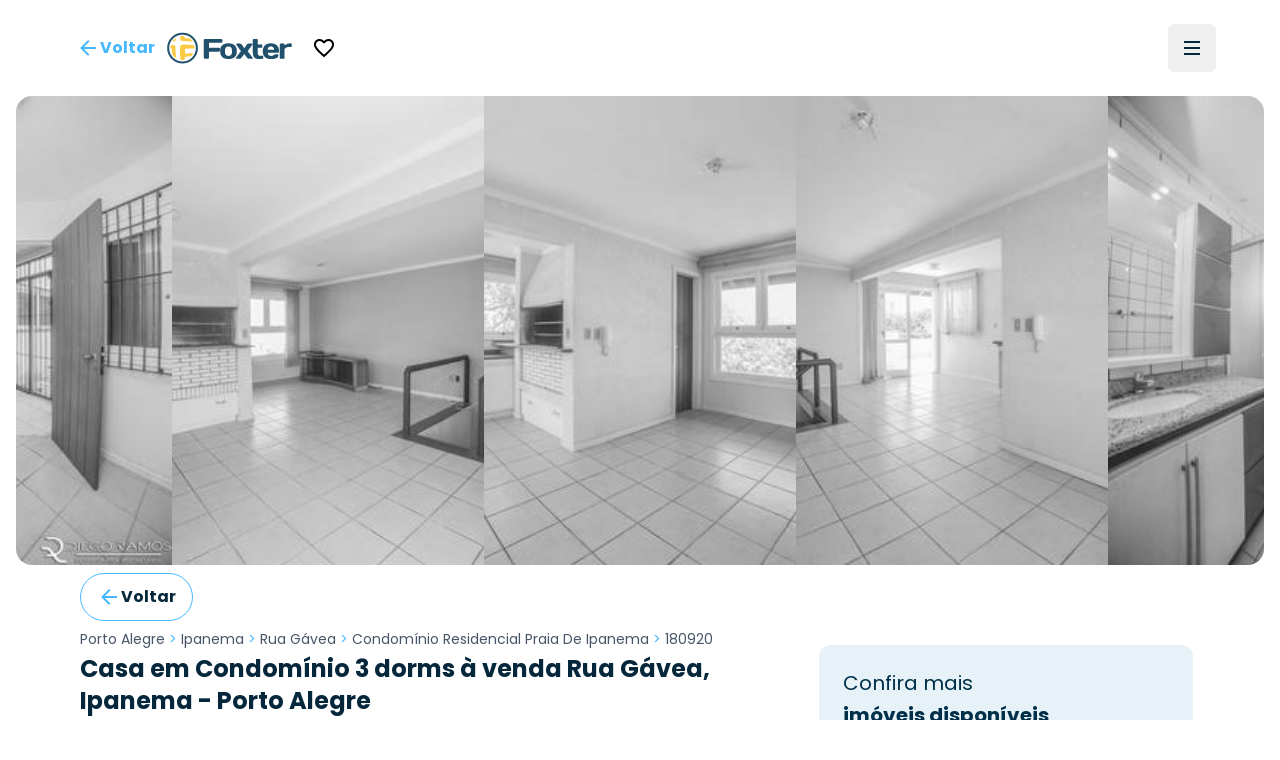

--- FILE ---
content_type: text/html; charset=utf-8
request_url: https://foxterciaimobiliaria.com.br/imovel/180920
body_size: 17963
content:
<!DOCTYPE html><html lang="pt-BR"><head><meta charSet="utf-8" data-next-head=""/><meta name="viewport" content="width=device-width" data-next-head=""/><script type="application/ld+json" data-next-head="">{"@context":"https://schema.org","@type":"Organization","name":"Foxter Cia. Imobiliária","url":"https://www.foxterciaimobiliaria.com.br","sameAs":["https://www.facebook.com/foxter.cia.imobiliaria","https://twitter.com/foxterciaimob","https://instagram.com/foxterciaimobiliaria","https://pinterest.com/foxterciaimob/","https://www.youtube.com/user/foxtervideos","https://www.linkedin.com/company/foxterciaimob"]}</script><script type="application/ld+json" data-next-head="">{"@context":"https://schema.org","@type":"RealEstateAgent","@id":"https://www.foxterciaimobiliaria.com.br","name":"Foxter Imobiliária - Compra e Venda de Imóveis - Encontre o Seu Novo Lar","description":"Foxter Cia Imobiliária - Encontre as melhores ofertas imobiliárias. Casas e Apartamentos Residenciais e Comerciais","telephone":"+555130837777","url":"https://www.foxterciaimobiliaria.com.br","logo":"{{cdnUrl}}/image/foxter/Site/6/images/logo_200x50.png","address":{"@type":"PostalAddress","type":"PostalAddress","streetAddress":"Av. Nilo Peçanha, 1215 - Três Figueiras","addressLocality":"Porto Alegre","addressRegion":"RS","postalCode":"90430-000","addressCountry":"BR"}}</script><meta name="twitter:card" content="summary_large_image" data-next-head=""/><meta name="twitter:site" content="@foxterciaimob" data-next-head=""/><meta name="twitter:creator" content="@foxterciaimob" data-next-head=""/><meta property="fb:app_id" content="200044933359680" data-next-head=""/><meta property="og:image:secure_url" content="https://images.foxter.com.br/rest/image/foxter/Site/6/images/logo.png" data-next-head=""/><meta property="og:image:type" content="image/jpeg" data-next-head=""/><meta property="og:locale" content="pt_BR" data-next-head=""/><meta property="og:site_name" content="Foxter Imobiliária - Compra e Venda de Imóveis - Encontre o Seu Novo Lar" data-next-head=""/><meta name="theme-color" content="#20506c" data-next-head=""/><meta property="content-language" content="pt-br" data-next-head=""/><meta http-equiv="content-type" content="text/html; charset=utf-8" data-next-head=""/><meta name="distribution" content="global" data-next-head=""/><meta name="language" content="pt-br" data-next-head=""/><meta name="rating" content="general" data-next-head=""/><link rel="preconnect" href="https://fonts.googleapis.com" data-next-head=""/><link rel="preconnect" href="https://cdn-dev.konecty.com" data-next-head=""/><link rel="dns-prefetch" href="https://fonts.googleapis.com" data-next-head=""/><link rel="dns-prefetch" href="https://cdn-dev.konecty.com" data-next-head=""/><link rel="apple-touch-icon" sizes="57x57" href="https://images.foxter.com.br/rest/image/crop/57/57/foxter/Site/6/images/foxter-icon.png" data-next-head=""/><link rel="apple-touch-icon" sizes="72x72" href="https://images.foxter.com.br/rest/image/crop/72/72/foxter/Site/6/images/foxter-icon.png" data-next-head=""/><link rel="apple-touch-icon" sizes="76x76" href="https://images.foxter.com.br/rest/image/crop/76/76/foxter/Site/6/images/foxter-icon.png" data-next-head=""/><link rel="apple-touch-icon" sizes="114x114" href="https://images.foxter.com.br/rest/image/crop/114/114/foxter/Site/6/images/foxter-icon.png" data-next-head=""/><link rel="apple-touch-icon" sizes="120x120" href="https://images.foxter.com.br/rest/image/crop/120/120/foxter/Site/6/images/foxter-icon.png" data-next-head=""/><link rel="apple-touch-icon" sizes="144x144" href="https://images.foxter.com.br/rest/image/crop/144/144/foxter/Site/6/images/foxter-icon.png" data-next-head=""/><link rel="apple-touch-icon" sizes="152x152" href="https://images.foxter.com.br/rest/image/crop/152/152/foxter/Site/6/images/foxter-icon.png" data-next-head=""/><link rel="search" type="application/opensearchdescription+xml" href="/opensearch.xml" data-next-head=""/><link rel="shortcut icon" href="https://images.foxter.com.br/rest/image/foxter/SiteResource/44/file/favicon.ico" data-next-head=""/><title data-next-head="">Casa em Condomínio 3 dorms de 253.74m² à venda - Rua Gávea, Ipanema - Porto Alegre | Foxter 180920 - Foxter Cia. Imobiliária</title><meta name="robots" content="index,follow" data-next-head=""/><meta name="description" content="Foxter vende Casa em Condomínio Residencial , 253.74m2, 3 dorms 2 vagas em condomínio no bairro Ipanema em Porto Alegre" data-next-head=""/><meta property="og:title" content="Casa em Condomínio 3 dorms de 253.74m² à venda - Rua Gávea, Ipanema - Porto Alegre | Foxter 180920" data-next-head=""/><meta property="og:description" content="Foxter vende Casa em Condomínio Residencial , 253.74m2, 3 dorms 2 vagas em condomínio no bairro Ipanema em Porto Alegre" data-next-head=""/><meta property="og:url" content="https://www.foxterciaimobiliaria.com.br/imovel/180920/r-porto-alegre-ipanema-casa-em-condominio-condominio-residencial-praia-de-ipanema-3-dorms-zona-sul" data-next-head=""/><meta property="og:type" content="product" data-next-head=""/><meta property="og:image" content="https://images.foxter.com.br/rest/image/outer/1200/630/foxter/wm/Product/180920/pictures/01-CASA-IPANEMA-PORTO-ALEGRE-180920.jpg" data-next-head=""/><meta property="og:image:alt" content="Casa em Condomínio 3 dorms à venda Rua Gávea, Ipanema - Porto Alegre" data-next-head=""/><meta property="og:image:width" content="1200" data-next-head=""/><meta property="og:image:height" content="630" data-next-head=""/><link rel="canonical" href="https://www.foxterciaimobiliaria.com.br/imovel/180920/r-porto-alegre-ipanema-casa-em-condominio-condominio-residencial-praia-de-ipanema-3-dorms-zona-sul" data-next-head=""/><script type="application/ld+json" data-next-head="">{"@context":"https://schema.org","@type":"Product","description":"Foxter vende Casa em Condomínio Residencial , 253.74m2, 3 dorms 2 vagas em condomínio no bairro Ipanema em Porto Alegre","sku":"180920","image":["https://images.foxter.com.br/rest/image/outer/1024/1/foxter/wm/Product/180920/pictures/01-CASA-IPANEMA-PORTO-ALEGRE-180920.jpg","https://images.foxter.com.br/rest/image/outer/1024/1/foxter/wm/Product/180920/pictures/02-CASA-IPANEMA-PORTO-ALEGRE-180920.jpg","https://images.foxter.com.br/rest/image/outer/1024/1/foxter/wm/Product/180920/pictures/03-CASA-IPANEMA-PORTO-ALEGRE-180920.jpg"],"brand":{"@type":"Brand","name":"Foxter"},"offers":[{"price":"0","priceCurrency":"BRL","priceValidUntil":"2026-01-17","itemCondition":"https://schema.org/UsedCondition","availability":"https://schema.org/SoldOut","url":"https://www.foxterciaimobiliaria.com.br/imovel/180920/r-porto-alegre-ipanema-casa-em-condominio-condominio-residencial-praia-de-ipanema-3-dorms-zona-sul","@type":"Offer"}],"name":"Casa em Condomínio 3 dorms à venda Rua Gávea, Ipanema - Porto Alegre"}</script><script type="application/ld+json" id="realestate-json" data-next-head="">{"@context":"http://schema.org/","@type":"House","image":"https://images.foxter.com.br/rest/image/outer/1024/1/foxter/wm/Product/180920/pictures/01-CASA-IPANEMA-PORTO-ALEGRE-180920.jpg","name":"Casa em Condomínio 3 dorms à venda Rua Gávea, Ipanema - Porto Alegre","description":"Foxter vende Casa em Condomínio Residencial , 253.74m2, 3 dorms 2 vagas em condomínio no bairro Ipanema em Porto Alegre","numberOfRooms":3,"address":"Gávea, Ipanema, Porto Alegre","url":"https://www.foxterciaimobiliaria.com.br/imovel/180920/r-porto-alegre-ipanema-casa-em-condominio-condominio-residencial-praia-de-ipanema-3-dorms-zona-sul"}</script><link rel="preload" href="/_next/static/media/edcf447d6990da7e-s.p.850bf14d.woff2" as="font" type="font/woff2" crossorigin="anonymous" data-next-font="size-adjust"/><link rel="preload" href="/_next/static/media/b6620be20ad708dd-s.p.558c4465.woff2" as="font" type="font/woff2" crossorigin="anonymous" data-next-font="size-adjust"/><link rel="preload" href="/_next/static/media/a218039a3287bcfd-s.p.4a23d71b.woff2" as="font" type="font/woff2" crossorigin="anonymous" data-next-font="size-adjust"/><link rel="preload" href="/_next/static/media/47fe1b7cd6e6ed85-s.p.855a563b.woff2" as="font" type="font/woff2" crossorigin="anonymous" data-next-font="size-adjust"/><link rel="preload" href="/_next/static/chunks/654a515780e87efe.css" as="style"/><link rel="stylesheet" href="/_next/static/chunks/654a515780e87efe.css" data-n-g=""/><link rel="preload" href="/_next/static/chunks/8581692b10f93d28.css" as="style"/><link rel="stylesheet" href="/_next/static/chunks/8581692b10f93d28.css" data-n-g=""/><noscript data-n-css=""></noscript><script src="/_next/static/chunks/b31e7a611b744cb6.js" defer=""></script><script src="/_next/static/chunks/c5f1b748774c08d9.js" defer=""></script><script src="/_next/static/chunks/9406fdf5d1392aa3.js" defer=""></script><script src="/_next/static/chunks/10da42c0287e098e.js" defer=""></script><script src="/_next/static/chunks/6e5763420b0a4807.js" defer=""></script><script src="/_next/static/chunks/58bd3e8f28e2a8df.js" defer=""></script><script src="/_next/static/chunks/2be0a90cc9083da0.js" defer=""></script><script src="/_next/static/chunks/8fef96836255de31.js" defer=""></script><script src="/_next/static/chunks/225f1c28b1689c43.js" defer=""></script><script src="/_next/static/chunks/dd3a969882e6baeb.js" defer=""></script><script src="/_next/static/chunks/0f35f4ccfd4ecb0e.js" defer=""></script><script src="/_next/static/chunks/cf7c75daec783f25.js" defer=""></script><script src="/_next/static/chunks/752fcd41ac6068d0.js" defer=""></script><script src="/_next/static/chunks/eaf642155673e71d.js" defer=""></script><script src="/_next/static/chunks/turbopack-863e327662f49755.js" defer=""></script><script src="/_next/static/chunks/60fa467c431bb2bb.js" defer=""></script><script src="/_next/static/chunks/4a3b738b62607d17.js" defer=""></script><script src="/_next/static/chunks/9b55b6ae1ae4e16c.js" defer=""></script><script src="/_next/static/chunks/c3e90220378b3586.js" defer=""></script><script src="/_next/static/chunks/187ca9d2c4ec0202.js" defer=""></script><script src="/_next/static/chunks/9d61f875718d7b5c.js" defer=""></script><script src="/_next/static/chunks/f474f5d5ec408e98.js" defer=""></script><script src="/_next/static/chunks/77905242e412e51c.js" defer=""></script><script src="/_next/static/chunks/ead4c8962b5ae788.js" defer=""></script><script src="/_next/static/chunks/418a4de69679fa05.js" defer=""></script><script src="/_next/static/chunks/b8bc3de295dddff6.js" defer=""></script><script src="/_next/static/chunks/turbopack-f75e8e0ecbbc5475.js" defer=""></script><script src="/_next/static/E0Xi1YcZM-cSR3fUO5Gdw/_ssgManifest.js" defer=""></script><script src="/_next/static/E0Xi1YcZM-cSR3fUO5Gdw/_buildManifest.js" defer=""></script><style id="__jsx-2526619497">html{font-family:'Poppins', 'Poppins Fallback'}</style></head><body><div id="__next"><main class="jsx-2526619497 poppins_d4668b1c-module__OauNGq__variable font-sans"><div class="bg-white fixed top-0 left-0 right-0 z-[49] px-0"><nav class="h-16 lg:h-24 w-full md:px-8"><div class="w-full flex justify-between items-center h-full mx-auto md:px-2 xl:px-8 md:gap-2"><button class="appearance-none inline-flex gap-2 items-center justify-center px-3 py-0 text-base leading-4 whitespace-nowrap rounded-md focus:outline-none focus:ring-2 focus:ring-offset-2 cursor-pointer h-12 tracking-normal normal-case bg-transparent text-foxter-brand-300 font-bold focus:ring-foxter-brand-100 hover:bg-foxter-brand-100 transition-colors ease-in-out duration-700" type="button"><svg xmlns="http://www.w3.org/2000/svg" height="24" width="24" class="fill-foxter-bright text-lg"><path d="M0 0h24v24H0z" fill="none"></path><path d="M20 11H7.83l5.59-5.59L12 4l-8 8 8 8 1.41-1.41L7.83 13H20v-2z"></path></svg><span class="hidden sm:inline">Voltar</span></button><a class="grow lg:grow-0 flex justify-center" href="/"><div class="w-auto mr-2 ml-2 md:ml-0"><svg viewBox="0 0 172 44" fill="none" xmlns="http://www.w3.org/2000/svg" data-testid="logo" class="w-auto h-8 block"><path d="M21.37 3.697a18.43 18.43 0 1 0 18.43 18.39 18.44 18.44 0 0 0-18.43-18.39Zm0 39.59a21.17 21.17 0 1 1 21.17-21.2 21.19 21.19 0 0 1-21.17 21.17M52.42 36.837a1.8 1.8 0 0 1-1.8-1.84v-23.74a1.79 1.79 0 0 1 1.8-1.76h22a1.8 1.8 0 0 1 1.8 1.8v1.8a1.791 1.791 0 0 1-1.8 1.79H57.81v6.72h13.51a1.83 1.83 0 0 1 1.8 1.8v1.79a1.83 1.83 0 0 1-1.8 1.8H57.81v8a1.81 1.81 0 0 1-1.81 1.84h-3.58Z" fill="#20506c"></path><path d="M89.52 26.367c0-4.61-1.6-6.48-4.92-6.48s-4.92 1.87-4.92 6.48 1.6 6.53 4.92 6.53 4.92-1.92 4.92-6.53Zm6.6 0c0 7.19-4.14 10.86-11.52 10.86s-11.52-3.67-11.52-10.86c0-7.19 4.14-10.81 11.52-10.81s11.52 3.63 11.52 10.81Z" fill="#20506c"></path><path d="m106.35 22.427 3.16-4.8a3.27 3.27 0 0 1 3-1.68h4.14c.94 0 1.09.93.59 1.68l-6.24 8.74 6.64 8.79c.54.7.35 1.68-.59 1.68H113a3.39 3.39 0 0 1-3-1.68l-3.67-5-3.67 5a3.393 3.393 0 0 1-3 1.68h-4.01c-.94 0-1.13-1-.59-1.68l6.65-8.79-6.21-8.74c-.51-.75-.36-1.68.58-1.68h4.14a3.238 3.238 0 0 1 3 1.68l3.13 4.8ZM126.35 37.227c-5.47 0-8.2-2.73-8.2-8.59v-17.94a1.167 1.167 0 0 1 .336-.837 1.16 1.16 0 0 1 .834-.343h4.26a1.16 1.16 0 0 1 1.17 1.18v6.36h5.31a1.15 1.15 0 0 1 1.17 1.17v2.27a1.147 1.147 0 0 1-1.17 1.2h-5.31v7c0 2.66 1.36 4.06 3.36 4.06 1 0 1.75-.23 2.61-.23h.71a1.15 1.15 0 0 1 1.17 1.17v2a1.298 1.298 0 0 1-1.17 1.17c-1.68.267-3.379.398-5.08.39" fill="#20506c"></path><path d="M138.5 24.377h8.86c-.12-2.93-1.52-4.49-4.41-4.49s-4.3 1.56-4.45 4.49Zm0 4c.28 3.13 1.68 4.5 4.88 4.5a4.997 4.997 0 0 0 3.75-1.29 2.672 2.672 0 0 1 2.19-1h2.85a1.15 1.15 0 0 1 1.17 1.17c0 4.06-4.17 5.47-10.42 5.47-6.95 0-11.13-3.75-11.13-10.82S136 15.557 143 15.557c7 0 11.12 3.7 11.12 10.58v1.09a1.143 1.143 0 0 1-.337.834 1.149 1.149 0 0 1-.833.336l-14.45-.02ZM171.49 19.617a1.16 1.16 0 0 1-.336.833 1.163 1.163 0 0 1-.834.337h-.62c-.9 0-1.92-.12-2.93-.12-2 0-3.52 1.14-4.92 2.81v12.22a1.16 1.16 0 0 1-.336.833 1.163 1.163 0 0 1-.834.337h-4.26a1.152 1.152 0 0 1-1.17-1.17v-18.58a1.142 1.142 0 0 1 .337-.833 1.147 1.147 0 0 1 .833-.337h4.26a1.147 1.147 0 0 1 1.087.72c.057.142.086.296.083.45v1.21a12.41 12.41 0 0 1 8.47-2.77 1.144 1.144 0 0 1 1.081.697c.059.14.089.29.089.443v2.92Z" fill="#20506c"></path><path d="M33.14 33.207c.21-.044.417-.1.62-.17a16 16 0 0 0 1.74-2.34c.16-1.62-.57-1.86-1.82-1.66-2.95.405-5.922.638-8.9.7.07-2.14.11-4.48.11-6.85 6.15 0 11.62-.09 12.85-.21a.35.35 0 0 0 .11 0v-2.1c-.068-.7-.179-1.394-.33-2.08-1.93-.8-8.65-1.15-15.52-1.17-2.44 0-4 .95-4.06 4 0 7.64.28 15.47.9 17.08l1 .12h3.05c.37 0 .73-.07 1.09-.13a20.25 20.25 0 0 0 .58-4.33 58.737 58.737 0 0 0 8.58-.89v.03Zm-11.33-20.82c5.41 0 10.75.49 13.86 1.38a16.481 16.481 0 0 0-4.17-4.74 64.442 64.442 0 0 0-7.21-.64 12.234 12.234 0 0 0-.44-2.69c-.3 0-.61-.08-.92-.11H19.82c-.39 0-.77.08-1.15.15a16.895 16.895 0 0 0-.55 3.59c-.18 2.15 1.32 3.06 3.69 3v.06Zm-9.43-2.56c.13-.69.27-1.33.43-1.89a16.66 16.66 0 0 0-5.73 5.83c.55-.16 1.16-.3 1.83-.43a4 4 0 0 0 3.47-3.51Zm-.74 11.57c0-2.94-1.3-3.74-3-3.55-1.156.079-2.3.287-3.41.62a15.909 15.909 0 0 0-.32 2.07v2.16c.28 0 1 .07 1.92.09 0 2 .1 4 .25 5.89-.37-.09-.7-.18-1-.28a16.69 16.69 0 0 0 7 8c-.95-3.33-1.41-9.2-1.37-15" fill="#FBCA43"></path></svg></div></a><div class=" flex-grow flex items-center"><button class="appearance-none inline-flex gap-2 items-center justify-center px-3 py-0 text-base leading-4 whitespace-nowrap rounded-md focus:outline-none focus:ring-2 focus:ring-offset-2 cursor-pointer h-12 tracking-normal normal-case bg-transparent text-foxter-brand-300 font-bold focus:ring-foxter-brand-100 hover:bg-foxter-brand-100 transition-colors ease-in-out duration-700" type="button"><svg xmlns="http://www.w3.org/2000/svg" height="24" viewBox="0 0 24 24" data-testid="favorite"><path d="M0 0h24v24H0z" fill="none"></path><path d="M16.5 3c-1.74 0-3.41.81-4.5 2.09C10.91 3.81 9.24 3 7.5 3 4.42 3 2 5.42 2 8.5c0 3.78 3.4 6.86 8.55 11.54L12 21.35l1.45-1.32C18.6 15.36 22 12.28 22 8.5 22 5.42 19.58 3 16.5 3zm-4.4 15.55-.1.1-.1-.1C7.14 14.24 4 11.39 4 8.5 4 6.5 5.5 5 7.5 5c1.54 0 3.04.99 3.57 2.36h1.87C13.46 5.99 14.96 5 16.5 5c2 0 3.5 1.5 3.5 3.5 0 2.89-3.14 5.74-7.9 10.05z"></path></svg></button></div><div class="flex justify-end"><ul class="hidden lg:flex list-none flex-row items-center"></ul><button type="button" aria-haspopup="dialog" aria-expanded="false" aria-controls="radix-:R18ikr6:" data-state="closed" aria-label="Menu" data-testid="menu-trigger" class="flex flex-col h-12 w-12 p-3 border-none justify-center items-center group rounded-md hover:bg-slate-100"><div class="h-0.5 w-4 my-0.5 bg-foxter-brand-900 transition ease transform transform-gpu duration-300"></div><div class="h-0.5 w-4 my-0.5 bg-foxter-brand-900 transition ease transform transform-gpu duration-300"></div><div class="h-0.5 w-4 my-0.5 bg-foxter-brand-900 transition ease transform transform-gpu duration-300"></div><div></div></button></div></div></nav></div><div class="pt-16 lg:pt-24"></div><div class="w-full"><div class="mx-auto px-0 sm:px-4 max-w-[2200px]"><div class="sm:rounded-2xl overflow-hidden"><div class="relative h-full w-full"><div class="scrollbar-thin scrollbar-thumb-slate-300 scrollbar-track-slate-100 scrollbar-thumb-rounded-full relative snap-mandatory snap-x w-full h-full gap-0.5 flex overflow-x-scroll"><div id="Image 0 - 180920" class="w-full md:w-1/2 lg:w-1/4 shrink-0 snap-center relative aspect-photo overflow-hidden bg-slate-100 cursor-default"><picture><source srcSet="https://images.foxter.com.br/rest/image/outer/480/1/foxter/wm/Product/180920/pictures/01-CASA-IPANEMA-PORTO-ALEGRE-180920.jpg" media="(min-width: 300px)"/><img loading="lazy" class="w-full h-full object-cover grayscale" src="https://images.foxter.com.br/rest/image/outer/300/1/foxter/Product/180920/pictures/01-CASA-IPANEMA-PORTO-ALEGRE-180920.jpg" alt="Image 0 - 180920" id="imovel-carousel-photo-0"/></picture></div><div id="Image 1 - 180920" class="w-full md:w-1/2 lg:w-1/4 shrink-0 snap-center relative aspect-photo overflow-hidden bg-slate-100 cursor-default"><picture><source srcSet="https://images.foxter.com.br/rest/image/outer/480/1/foxter/wm/Product/180920/pictures/02-CASA-IPANEMA-PORTO-ALEGRE-180920.jpg" media="(min-width: 300px)"/><img loading="lazy" class="w-full h-full object-cover grayscale" src="https://images.foxter.com.br/rest/image/outer/300/1/foxter/Product/180920/pictures/02-CASA-IPANEMA-PORTO-ALEGRE-180920.jpg" alt="Image 1 - 180920" id="imovel-carousel-photo-1"/></picture></div><div id="Image 2 - 180920" class="w-full md:w-1/2 lg:w-1/4 shrink-0 snap-center relative aspect-photo overflow-hidden bg-slate-100 cursor-default"><picture><source srcSet="https://images.foxter.com.br/rest/image/outer/480/1/foxter/wm/Product/180920/pictures/03-CASA-IPANEMA-PORTO-ALEGRE-180920.jpg" media="(min-width: 300px)"/><img loading="lazy" class="w-full h-full object-cover grayscale" src="https://images.foxter.com.br/rest/image/outer/300/1/foxter/Product/180920/pictures/03-CASA-IPANEMA-PORTO-ALEGRE-180920.jpg" alt="Image 2 - 180920" id="imovel-carousel-photo-2"/></picture></div><div id="Image 3 - 180920" class="w-full md:w-1/2 lg:w-1/4 shrink-0 snap-center relative aspect-photo overflow-hidden bg-slate-100 cursor-default"><picture><source srcSet="https://images.foxter.com.br/rest/image/outer/480/1/foxter/wm/Product/180920/pictures/04-CASA-IPANEMA-PORTO-ALEGRE-180920.jpg" media="(min-width: 300px)"/><img loading="lazy" class="w-full h-full object-cover grayscale" src="https://images.foxter.com.br/rest/image/outer/300/1/foxter/Product/180920/pictures/04-CASA-IPANEMA-PORTO-ALEGRE-180920.jpg" alt="Image 3 - 180920" id="imovel-carousel-photo-3"/></picture></div><div id="Image 4 - 180920" class="w-full md:w-1/2 lg:w-1/4 shrink-0 snap-center relative aspect-photo overflow-hidden bg-slate-100 cursor-default"><picture><source srcSet="https://images.foxter.com.br/rest/image/outer/480/1/foxter/wm/Product/180920/pictures/05-CASA-IPANEMA-PORTO-ALEGRE-180920.jpg" media="(min-width: 300px)"/><img loading="lazy" class="w-full h-full object-cover grayscale" src="https://images.foxter.com.br/rest/image/outer/300/1/foxter/Product/180920/pictures/05-CASA-IPANEMA-PORTO-ALEGRE-180920.jpg" alt="Image 4 - 180920" id="imovel-carousel-photo-4"/></picture></div><div id="Image 5 - 180920" class="w-full md:w-1/2 lg:w-1/4 shrink-0 snap-center relative aspect-photo overflow-hidden bg-slate-100 cursor-default"><picture><source srcSet="https://images.foxter.com.br/rest/image/outer/480/1/foxter/wm/Product/180920/pictures/06-CASA-IPANEMA-PORTO-ALEGRE-180920.jpg" media="(min-width: 300px)"/><img loading="lazy" class="w-full h-full object-cover grayscale" src="https://images.foxter.com.br/rest/image/outer/300/1/foxter/Product/180920/pictures/06-CASA-IPANEMA-PORTO-ALEGRE-180920.jpg" alt="Image 5 - 180920" id="imovel-carousel-photo-5"/></picture></div><div id="Image 6 - 180920" class="w-full md:w-1/2 lg:w-1/4 shrink-0 snap-center relative aspect-photo overflow-hidden bg-slate-100 cursor-default"><picture><source srcSet="https://images.foxter.com.br/rest/image/outer/480/1/foxter/wm/Product/180920/pictures/07-CASA-IPANEMA-PORTO-ALEGRE-180920.jpg" media="(min-width: 300px)"/><img loading="lazy" class="w-full h-full object-cover grayscale" src="https://images.foxter.com.br/rest/image/outer/300/1/foxter/Product/180920/pictures/07-CASA-IPANEMA-PORTO-ALEGRE-180920.jpg" alt="Image 6 - 180920" id="imovel-carousel-photo-6"/></picture></div><div id="Image 7 - 180920" class="w-full md:w-1/2 lg:w-1/4 shrink-0 snap-center relative aspect-photo overflow-hidden bg-slate-100 cursor-default"><picture><source srcSet="https://images.foxter.com.br/rest/image/outer/480/1/foxter/wm/Product/180920/pictures/08-CASA-IPANEMA-PORTO-ALEGRE-180920.jpg" media="(min-width: 300px)"/><img loading="lazy" class="w-full h-full object-cover grayscale" src="https://images.foxter.com.br/rest/image/outer/300/1/foxter/Product/180920/pictures/08-CASA-IPANEMA-PORTO-ALEGRE-180920.jpg" alt="Image 7 - 180920" id="imovel-carousel-photo-7"/></picture></div><div id="Image 8 - 180920" class="w-full md:w-1/2 lg:w-1/4 shrink-0 snap-center relative aspect-photo overflow-hidden bg-slate-100 cursor-default"><picture><source srcSet="https://images.foxter.com.br/rest/image/outer/480/1/foxter/wm/Product/180920/pictures/09-CASA-IPANEMA-PORTO-ALEGRE-180920.jpg" media="(min-width: 300px)"/><img loading="lazy" class="w-full h-full object-cover grayscale" src="https://images.foxter.com.br/rest/image/outer/300/1/foxter/Product/180920/pictures/09-CASA-IPANEMA-PORTO-ALEGRE-180920.jpg" alt="Image 8 - 180920" id="imovel-carousel-photo-8"/></picture></div><div id="Image 9 - 180920" class="w-full md:w-1/2 lg:w-1/4 shrink-0 snap-center relative aspect-photo overflow-hidden bg-slate-100 cursor-default"><picture><source srcSet="https://images.foxter.com.br/rest/image/outer/480/1/foxter/wm/Product/180920/pictures/10-CASA-IPANEMA-PORTO-ALEGRE-180920.jpg" media="(min-width: 300px)"/><img loading="lazy" class="w-full h-full object-cover grayscale" src="https://images.foxter.com.br/rest/image/outer/300/1/foxter/Product/180920/pictures/10-CASA-IPANEMA-PORTO-ALEGRE-180920.jpg" alt="Image 9 - 180920" id="imovel-carousel-photo-9"/></picture></div><div id="Image 10 - 180920" class="w-full md:w-1/2 lg:w-1/4 shrink-0 snap-center relative aspect-photo overflow-hidden bg-slate-100 cursor-default"><picture><source srcSet="https://images.foxter.com.br/rest/image/outer/480/1/foxter/wm/Product/180920/pictures/11-CASA-IPANEMA-PORTO-ALEGRE-180920.jpg" media="(min-width: 300px)"/><img loading="lazy" class="w-full h-full object-cover grayscale" src="https://images.foxter.com.br/rest/image/outer/300/1/foxter/Product/180920/pictures/11-CASA-IPANEMA-PORTO-ALEGRE-180920.jpg" alt="Image 10 - 180920" id="imovel-carousel-photo-10"/></picture></div><div id="Image 11 - 180920" class="w-full md:w-1/2 lg:w-1/4 shrink-0 snap-center relative aspect-photo overflow-hidden bg-slate-100 cursor-default"><picture><source srcSet="https://images.foxter.com.br/rest/image/outer/480/1/foxter/wm/Product/180920/pictures/12-CASA-IPANEMA-PORTO-ALEGRE-180920.jpg" media="(min-width: 300px)"/><img loading="lazy" class="w-full h-full object-cover grayscale" src="https://images.foxter.com.br/rest/image/outer/300/1/foxter/Product/180920/pictures/12-CASA-IPANEMA-PORTO-ALEGRE-180920.jpg" alt="Image 11 - 180920" id="imovel-carousel-photo-11"/></picture></div><div id="Image 12 - 180920" class="w-full md:w-1/2 lg:w-1/4 shrink-0 snap-center relative aspect-photo overflow-hidden bg-slate-100 cursor-default"><picture><source srcSet="https://images.foxter.com.br/rest/image/outer/480/1/foxter/wm/Product/180920/pictures/13-CASA-IPANEMA-PORTO-ALEGRE-180920.jpg" media="(min-width: 300px)"/><img loading="lazy" class="w-full h-full object-cover grayscale" src="https://images.foxter.com.br/rest/image/outer/300/1/foxter/Product/180920/pictures/13-CASA-IPANEMA-PORTO-ALEGRE-180920.jpg" alt="Image 12 - 180920" id="imovel-carousel-photo-12"/></picture></div><div id="Image 13 - 180920" class="w-full md:w-1/2 lg:w-1/4 shrink-0 snap-center relative aspect-photo overflow-hidden bg-slate-100 cursor-default"><picture><source srcSet="https://images.foxter.com.br/rest/image/outer/480/1/foxter/wm/Product/180920/pictures/14-CASA-IPANEMA-PORTO-ALEGRE-180920.jpg" media="(min-width: 300px)"/><img loading="lazy" class="w-full h-full object-cover grayscale" src="https://images.foxter.com.br/rest/image/outer/300/1/foxter/Product/180920/pictures/14-CASA-IPANEMA-PORTO-ALEGRE-180920.jpg" alt="Image 13 - 180920" id="imovel-carousel-photo-13"/></picture></div><div id="Image 14 - 180920" class="w-full md:w-1/2 lg:w-1/4 shrink-0 snap-center relative aspect-photo overflow-hidden bg-slate-100 cursor-default"><picture><source srcSet="https://images.foxter.com.br/rest/image/outer/480/1/foxter/wm/Product/180920/pictures/15-CASA-IPANEMA-PORTO-ALEGRE-180920.jpg" media="(min-width: 300px)"/><img loading="lazy" class="w-full h-full object-cover grayscale" src="https://images.foxter.com.br/rest/image/outer/300/1/foxter/Product/180920/pictures/15-CASA-IPANEMA-PORTO-ALEGRE-180920.jpg" alt="Image 14 - 180920" id="imovel-carousel-photo-14"/></picture></div><div id="Image 15 - 180920" class="w-full md:w-1/2 lg:w-1/4 shrink-0 snap-center relative aspect-photo overflow-hidden bg-slate-100 cursor-default"><picture><source srcSet="https://images.foxter.com.br/rest/image/outer/480/1/foxter/wm/Product/180920/pictures/16-CASA-IPANEMA-PORTO-ALEGRE-180920.jpg" media="(min-width: 300px)"/><img loading="lazy" class="w-full h-full object-cover grayscale" src="https://images.foxter.com.br/rest/image/outer/300/1/foxter/Product/180920/pictures/16-CASA-IPANEMA-PORTO-ALEGRE-180920.jpg" alt="Image 15 - 180920" id="imovel-carousel-photo-15"/></picture></div><div id="Image 16 - 180920" class="w-full md:w-1/2 lg:w-1/4 shrink-0 snap-center relative aspect-photo overflow-hidden bg-slate-100 cursor-default"><picture><source srcSet="https://images.foxter.com.br/rest/image/outer/480/1/foxter/wm/Product/180920/pictures/17-CASA-IPANEMA-PORTO-ALEGRE-180920.jpg" media="(min-width: 300px)"/><img loading="lazy" class="w-full h-full object-cover grayscale" src="https://images.foxter.com.br/rest/image/outer/300/1/foxter/Product/180920/pictures/17-CASA-IPANEMA-PORTO-ALEGRE-180920.jpg" alt="Image 16 - 180920" id="imovel-carousel-photo-16"/></picture></div><div id="Image 17 - 180920" class="w-full md:w-1/2 lg:w-1/4 shrink-0 snap-center relative aspect-photo overflow-hidden bg-slate-100 cursor-default"><picture><source srcSet="https://images.foxter.com.br/rest/image/outer/480/1/foxter/wm/Product/180920/pictures/18-CASA-IPANEMA-PORTO-ALEGRE-180920.jpg" media="(min-width: 300px)"/><img loading="lazy" class="w-full h-full object-cover grayscale" src="https://images.foxter.com.br/rest/image/outer/300/1/foxter/Product/180920/pictures/18-CASA-IPANEMA-PORTO-ALEGRE-180920.jpg" alt="Image 17 - 180920" id="imovel-carousel-photo-17"/></picture></div><div id="Image 18 - 180920" class="w-full md:w-1/2 lg:w-1/4 shrink-0 snap-center relative aspect-photo overflow-hidden bg-slate-100 cursor-default"><picture><source srcSet="https://images.foxter.com.br/rest/image/outer/480/1/foxter/wm/Product/180920/pictures/19-CASA-IPANEMA-PORTO-ALEGRE-180920.jpg" media="(min-width: 300px)"/><img loading="lazy" class="w-full h-full object-cover grayscale" src="https://images.foxter.com.br/rest/image/outer/300/1/foxter/Product/180920/pictures/19-CASA-IPANEMA-PORTO-ALEGRE-180920.jpg" alt="Image 18 - 180920" id="imovel-carousel-photo-18"/></picture></div><div id="Image 19 - 180920" class="w-full md:w-1/2 lg:w-1/4 shrink-0 snap-center relative aspect-photo overflow-hidden bg-slate-100 cursor-default"><picture><source srcSet="https://images.foxter.com.br/rest/image/outer/480/1/foxter/wm/Product/180920/pictures/20-CASA-IPANEMA-PORTO-ALEGRE-180920.jpg" media="(min-width: 300px)"/><img loading="lazy" class="w-full h-full object-cover grayscale" src="https://images.foxter.com.br/rest/image/outer/300/1/foxter/Product/180920/pictures/20-CASA-IPANEMA-PORTO-ALEGRE-180920.jpg" alt="Image 19 - 180920" id="imovel-carousel-photo-19"/></picture></div><div id="Image 20 - 180920" class="w-full md:w-1/2 lg:w-1/4 shrink-0 snap-center relative aspect-photo overflow-hidden bg-slate-100 cursor-default"><picture><source srcSet="https://images.foxter.com.br/rest/image/outer/480/1/foxter/wm/Product/180920/pictures/21-CASA-IPANEMA-PORTO-ALEGRE-180920.jpg" media="(min-width: 300px)"/><img loading="lazy" class="w-full h-full object-cover grayscale" src="https://images.foxter.com.br/rest/image/outer/300/1/foxter/Product/180920/pictures/21-CASA-IPANEMA-PORTO-ALEGRE-180920.jpg" alt="Image 20 - 180920" id="imovel-carousel-photo-20"/></picture></div><div id="Image 21 - 180920" class="w-full md:w-1/2 lg:w-1/4 shrink-0 snap-center relative aspect-photo overflow-hidden bg-slate-100 cursor-default"><picture><source srcSet="https://images.foxter.com.br/rest/image/outer/480/1/foxter/wm/Product/180920/pictures/22-CASA-IPANEMA-PORTO-ALEGRE-180920.jpg" media="(min-width: 300px)"/><img loading="lazy" class="w-full h-full object-cover grayscale" src="https://images.foxter.com.br/rest/image/outer/300/1/foxter/Product/180920/pictures/22-CASA-IPANEMA-PORTO-ALEGRE-180920.jpg" alt="Image 21 - 180920" id="imovel-carousel-photo-21"/></picture></div><div id="Image 22 - 180920" class="w-full md:w-1/2 lg:w-1/4 shrink-0 snap-center relative aspect-photo overflow-hidden bg-slate-100 cursor-default"><picture><source srcSet="https://images.foxter.com.br/rest/image/outer/480/1/foxter/wm/Product/180920/pictures/23-CASA-IPANEMA-PORTO-ALEGRE-180920.jpg" media="(min-width: 300px)"/><img loading="lazy" class="w-full h-full object-cover grayscale" src="https://images.foxter.com.br/rest/image/outer/300/1/foxter/Product/180920/pictures/23-CASA-IPANEMA-PORTO-ALEGRE-180920.jpg" alt="Image 22 - 180920" id="imovel-carousel-photo-22"/></picture></div><div id="Image 23 - 180920" class="w-full md:w-1/2 lg:w-1/4 shrink-0 snap-center relative aspect-photo overflow-hidden bg-slate-100 cursor-default"><picture><source srcSet="https://images.foxter.com.br/rest/image/outer/480/1/foxter/wm/Product/180920/pictures/24-CASA-IPANEMA-PORTO-ALEGRE-180920.jpg" media="(min-width: 300px)"/><img loading="lazy" class="w-full h-full object-cover grayscale" src="https://images.foxter.com.br/rest/image/outer/300/1/foxter/Product/180920/pictures/24-CASA-IPANEMA-PORTO-ALEGRE-180920.jpg" alt="Image 23 - 180920" id="imovel-carousel-photo-23"/></picture></div><div id="Image 24 - 180920" class="w-full md:w-1/2 lg:w-1/4 shrink-0 snap-center relative aspect-photo overflow-hidden bg-slate-100 cursor-default"><picture><source srcSet="https://images.foxter.com.br/rest/image/outer/480/1/foxter/wm/Product/180920/pictures/25-CASA-IPANEMA-PORTO-ALEGRE-180920.jpg" media="(min-width: 300px)"/><img loading="lazy" class="w-full h-full object-cover grayscale" src="https://images.foxter.com.br/rest/image/outer/300/1/foxter/Product/180920/pictures/25-CASA-IPANEMA-PORTO-ALEGRE-180920.jpg" alt="Image 24 - 180920" id="imovel-carousel-photo-24"/></picture></div><div id="Image 25 - 180920" class="w-full md:w-1/2 lg:w-1/4 shrink-0 snap-center relative aspect-photo overflow-hidden bg-slate-100 cursor-default"><picture><source srcSet="https://images.foxter.com.br/rest/image/outer/480/1/foxter/wm/Product/180920/pictures/26-CASA-IPANEMA-PORTO-ALEGRE-180920.jpg" media="(min-width: 300px)"/><img loading="lazy" class="w-full h-full object-cover grayscale" src="https://images.foxter.com.br/rest/image/outer/300/1/foxter/Product/180920/pictures/26-CASA-IPANEMA-PORTO-ALEGRE-180920.jpg" alt="Image 25 - 180920" id="imovel-carousel-photo-25"/></picture></div><div id="Image 26 - 180920" class="w-full md:w-1/2 lg:w-1/4 shrink-0 snap-center relative aspect-photo overflow-hidden bg-slate-100 cursor-default"><picture><source srcSet="https://images.foxter.com.br/rest/image/outer/480/1/foxter/wm/Product/180920/pictures/27-CASA-IPANEMA-PORTO-ALEGRE-180920.jpg" media="(min-width: 300px)"/><img loading="lazy" class="w-full h-full object-cover grayscale" src="https://images.foxter.com.br/rest/image/outer/300/1/foxter/Product/180920/pictures/27-CASA-IPANEMA-PORTO-ALEGRE-180920.jpg" alt="Image 26 - 180920" id="imovel-carousel-photo-26"/></picture></div><div id="Image 27 - 180920" class="w-full md:w-1/2 lg:w-1/4 shrink-0 snap-center relative aspect-photo overflow-hidden bg-slate-100 cursor-default"><picture><source srcSet="https://images.foxter.com.br/rest/image/outer/480/1/foxter/wm/Product/180920/pictures/28-CASA-IPANEMA-PORTO-ALEGRE-180920.jpg" media="(min-width: 300px)"/><img loading="lazy" class="w-full h-full object-cover grayscale" src="https://images.foxter.com.br/rest/image/outer/300/1/foxter/Product/180920/pictures/28-CASA-IPANEMA-PORTO-ALEGRE-180920.jpg" alt="Image 27 - 180920" id="imovel-carousel-photo-27"/></picture></div><div id="Image 28 - 180920" class="w-full md:w-1/2 lg:w-1/4 shrink-0 snap-center relative aspect-photo overflow-hidden bg-slate-100 cursor-default"><picture><source srcSet="https://images.foxter.com.br/rest/image/outer/480/1/foxter/wm/Product/180920/pictures/29-CASA-IPANEMA-PORTO-ALEGRE-180920.jpg" media="(min-width: 300px)"/><img loading="lazy" class="w-full h-full object-cover grayscale" src="https://images.foxter.com.br/rest/image/outer/300/1/foxter/Product/180920/pictures/29-CASA-IPANEMA-PORTO-ALEGRE-180920.jpg" alt="Image 28 - 180920" id="imovel-carousel-photo-28"/></picture></div><div id="Image 29 - 180920" class="w-full md:w-1/2 lg:w-1/4 shrink-0 snap-center relative aspect-photo overflow-hidden bg-slate-100 cursor-default"><picture><source srcSet="https://images.foxter.com.br/rest/image/outer/480/1/foxter/wm/Product/180920/pictures/30-CASA-IPANEMA-PORTO-ALEGRE-180920.jpg" media="(min-width: 300px)"/><img loading="lazy" class="w-full h-full object-cover grayscale" src="https://images.foxter.com.br/rest/image/outer/300/1/foxter/Product/180920/pictures/30-CASA-IPANEMA-PORTO-ALEGRE-180920.jpg" alt="Image 29 - 180920" id="imovel-carousel-photo-29"/></picture></div><div id="Image 30 - 180920" class="w-full md:w-1/2 lg:w-1/4 shrink-0 snap-center relative aspect-photo overflow-hidden bg-slate-100 cursor-default"><picture><source srcSet="https://images.foxter.com.br/rest/image/outer/480/1/foxter/wm/Product/180920/pictures/31-CASA-IPANEMA-PORTO-ALEGRE-180920.jpg" media="(min-width: 300px)"/><img loading="lazy" class="w-full h-full object-cover grayscale" src="https://images.foxter.com.br/rest/image/outer/300/1/foxter/Product/180920/pictures/31-CASA-IPANEMA-PORTO-ALEGRE-180920.jpg" alt="Image 30 - 180920" id="imovel-carousel-photo-30"/></picture></div><div id="Image 31 - 180920" class="w-full md:w-1/2 lg:w-1/4 shrink-0 snap-center relative aspect-photo overflow-hidden bg-slate-100 cursor-default"><picture><source srcSet="https://images.foxter.com.br/rest/image/outer/480/1/foxter/wm/Product/180920/pictures/32-CASA-IPANEMA-PORTO-ALEGRE-180920.jpg" media="(min-width: 300px)"/><img loading="lazy" class="w-full h-full object-cover grayscale" src="https://images.foxter.com.br/rest/image/outer/300/1/foxter/Product/180920/pictures/32-CASA-IPANEMA-PORTO-ALEGRE-180920.jpg" alt="Image 31 - 180920" id="imovel-carousel-photo-31"/></picture></div><div id="Image 32 - 180920" class="w-full md:w-1/2 lg:w-1/4 shrink-0 snap-center relative aspect-photo overflow-hidden bg-slate-100 cursor-default"><picture><source srcSet="https://images.foxter.com.br/rest/image/outer/480/1/foxter/wm/Product/180920/pictures/33-CASA-IPANEMA-PORTO-ALEGRE-180920.jpg" media="(min-width: 300px)"/><img loading="lazy" class="w-full h-full object-cover grayscale" src="https://images.foxter.com.br/rest/image/outer/300/1/foxter/Product/180920/pictures/33-CASA-IPANEMA-PORTO-ALEGRE-180920.jpg" alt="Image 32 - 180920" id="imovel-carousel-photo-32"/></picture></div><div id="Image 33 - 180920" class="w-full md:w-1/2 lg:w-1/4 shrink-0 snap-center relative aspect-photo overflow-hidden bg-slate-100 cursor-default"><picture><source srcSet="https://images.foxter.com.br/rest/image/outer/480/1/foxter/wm/Product/180920/pictures/34-CASA-IPANEMA-PORTO-ALEGRE-180920.jpg" media="(min-width: 300px)"/><img loading="lazy" class="w-full h-full object-cover grayscale" src="https://images.foxter.com.br/rest/image/outer/300/1/foxter/Product/180920/pictures/34-CASA-IPANEMA-PORTO-ALEGRE-180920.jpg" alt="Image 33 - 180920" id="imovel-carousel-photo-33"/></picture></div><div id="Image 34 - 180920" class="w-full md:w-1/2 lg:w-1/4 shrink-0 snap-center relative aspect-photo overflow-hidden bg-slate-100 cursor-default"><picture><source srcSet="https://images.foxter.com.br/rest/image/outer/480/1/foxter/wm/Product/180920/pictures/35-CASA-IPANEMA-PORTO-ALEGRE-180920.jpg" media="(min-width: 300px)"/><img loading="lazy" class="w-full h-full object-cover grayscale" src="https://images.foxter.com.br/rest/image/outer/300/1/foxter/Product/180920/pictures/35-CASA-IPANEMA-PORTO-ALEGRE-180920.jpg" alt="Image 34 - 180920" id="imovel-carousel-photo-34"/></picture></div><div id="Image 35 - 180920" class="w-full md:w-1/2 lg:w-1/4 shrink-0 snap-center relative aspect-photo overflow-hidden bg-slate-100 cursor-default"><picture><source srcSet="https://images.foxter.com.br/rest/image/outer/480/1/foxter/wm/Product/180920/pictures/36-CASA-IPANEMA-PORTO-ALEGRE-180920.jpg" media="(min-width: 300px)"/><img loading="lazy" class="w-full h-full object-cover grayscale" src="https://images.foxter.com.br/rest/image/outer/300/1/foxter/Product/180920/pictures/36-CASA-IPANEMA-PORTO-ALEGRE-180920.jpg" alt="Image 35 - 180920" id="imovel-carousel-photo-35"/></picture></div><div id="Image 36 - 180920" class="w-full md:w-1/2 lg:w-1/4 shrink-0 snap-center relative aspect-photo overflow-hidden bg-slate-100 cursor-default"><picture><source srcSet="https://images.foxter.com.br/rest/image/outer/480/1/foxter/wm/Product/180920/pictures/37-CASA-IPANEMA-PORTO-ALEGRE-180920.jpg" media="(min-width: 300px)"/><img loading="lazy" class="w-full h-full object-cover grayscale" src="https://images.foxter.com.br/rest/image/outer/300/1/foxter/Product/180920/pictures/37-CASA-IPANEMA-PORTO-ALEGRE-180920.jpg" alt="Image 36 - 180920" id="imovel-carousel-photo-36"/></picture></div><div id="Image 37 - 180920" class="w-full md:w-1/2 lg:w-1/4 shrink-0 snap-center relative aspect-photo overflow-hidden bg-slate-100 cursor-default"><picture><source srcSet="https://images.foxter.com.br/rest/image/outer/480/1/foxter/wm/Product/180920/pictures/38-CASA-IPANEMA-PORTO-ALEGRE-180920.jpg" media="(min-width: 300px)"/><img loading="lazy" class="w-full h-full object-cover grayscale" src="https://images.foxter.com.br/rest/image/outer/300/1/foxter/Product/180920/pictures/38-CASA-IPANEMA-PORTO-ALEGRE-180920.jpg" alt="Image 37 - 180920" id="imovel-carousel-photo-37"/></picture></div><div id="Image 38 - 180920" class="w-full md:w-1/2 lg:w-1/4 shrink-0 snap-center relative aspect-photo overflow-hidden bg-slate-100 cursor-default"><picture><source srcSet="https://images.foxter.com.br/rest/image/outer/480/1/foxter/wm/Product/180920/pictures/39-CASA-IPANEMA-PORTO-ALEGRE-180920.jpg" media="(min-width: 300px)"/><img loading="lazy" class="w-full h-full object-cover grayscale" src="https://images.foxter.com.br/rest/image/outer/300/1/foxter/Product/180920/pictures/39-CASA-IPANEMA-PORTO-ALEGRE-180920.jpg" alt="Image 38 - 180920" id="imovel-carousel-photo-38"/></picture></div><div id="Image 39 - 180920" class="w-full md:w-1/2 lg:w-1/4 shrink-0 snap-center relative aspect-photo overflow-hidden bg-slate-100 cursor-default"><picture><source srcSet="https://images.foxter.com.br/rest/image/outer/480/1/foxter/wm/Product/180920/pictures/40-CASA-IPANEMA-PORTO-ALEGRE-180920.jpg" media="(min-width: 300px)"/><img loading="lazy" class="w-full h-full object-cover grayscale" src="https://images.foxter.com.br/rest/image/outer/300/1/foxter/Product/180920/pictures/40-CASA-IPANEMA-PORTO-ALEGRE-180920.jpg" alt="Image 39 - 180920" id="imovel-carousel-photo-39"/></picture></div><div id="Image 40 - 180920" class="w-full md:w-1/2 lg:w-1/4 shrink-0 snap-center relative aspect-photo overflow-hidden bg-slate-100 cursor-default"><picture><source srcSet="https://images.foxter.com.br/rest/image/outer/480/1/foxter/wm/Product/180920/pictures/41-CASA-IPANEMA-PORTO-ALEGRE-180920.jpg" media="(min-width: 300px)"/><img loading="lazy" class="w-full h-full object-cover grayscale" src="https://images.foxter.com.br/rest/image/outer/300/1/foxter/Product/180920/pictures/41-CASA-IPANEMA-PORTO-ALEGRE-180920.jpg" alt="Image 40 - 180920" id="imovel-carousel-photo-40"/></picture></div><div id="Image 41 - 180920" class="w-full md:w-1/2 lg:w-1/4 shrink-0 snap-center relative aspect-photo overflow-hidden bg-slate-100 cursor-default"><picture><source srcSet="https://images.foxter.com.br/rest/image/outer/480/1/foxter/wm/Product/180920/pictures/42-CASA-IPANEMA-PORTO-ALEGRE-180920.jpg" media="(min-width: 300px)"/><img loading="lazy" class="w-full h-full object-cover grayscale" src="https://images.foxter.com.br/rest/image/outer/300/1/foxter/Product/180920/pictures/42-CASA-IPANEMA-PORTO-ALEGRE-180920.jpg" alt="Image 41 - 180920" id="imovel-carousel-photo-41"/></picture></div><div id="Image 42 - 180920" class="w-full md:w-1/2 lg:w-1/4 shrink-0 snap-center relative aspect-photo overflow-hidden bg-slate-100 cursor-default"><picture><source srcSet="https://images.foxter.com.br/rest/image/outer/480/1/foxter/wm/Product/180920/pictures/43-CASA-IPANEMA-PORTO-ALEGRE-180920.jpg" media="(min-width: 300px)"/><img loading="lazy" class="w-full h-full object-cover grayscale" src="https://images.foxter.com.br/rest/image/outer/300/1/foxter/Product/180920/pictures/43-CASA-IPANEMA-PORTO-ALEGRE-180920.jpg" alt="Image 42 - 180920" id="imovel-carousel-photo-42"/></picture></div><div id="Image 43 - 180920" class="w-full md:w-1/2 lg:w-1/4 shrink-0 snap-center relative aspect-photo overflow-hidden bg-slate-100 cursor-default"><picture><source srcSet="https://images.foxter.com.br/rest/image/outer/480/1/foxter/wm/Development/10869/developmentPictures/01-INFRA-180920.jpg" media="(min-width: 300px)"/><img loading="lazy" class="w-full h-full object-cover grayscale" src="https://images.foxter.com.br/rest/image/outer/300/1/foxter/Development/10869/developmentPictures/01-INFRA-180920.jpg" alt="Image 43 - 180920" id="imovel-carousel-photo-43"/></picture></div></div></div></div></div><div class="container mx-auto max-w-6xl"><div class="px-1 container mx-auto flex items-center justify-between sm:px-4 pt-2 mb-2 2xl:mb-4"><div class="flex items-center justify-center md:gap-2 gap-1"><button class="hidden lg:flex appearance-none inline-flex gap-2 items-center justify-center px-4 py-0 text-base leading-4 whitespace-nowrap focus:outline-none focus:ring-2 focus:ring-offset-2 cursor-pointer h-12 tracking-normal font-bold normal-case bg-transparent border border-foxter-bright text-foxter-brand-900 focus:ring-foxter-brand-100 hover:bg-foxter-brand-100 transition-colors ease-in-out duration-700 rounded-full" type="button"><svg xmlns="http://www.w3.org/2000/svg" height="24" width="24" class="fill-foxter-brand-300 text-lg"><path d="M0 0h24v24H0z" fill="none"></path><path d="M20 11H7.83l5.59-5.59L12 4l-8 8 8 8 1.41-1.41L7.83 13H20v-2z"></path></svg><span class="hidden sm:inline">Voltar</span></button></div></div></div></div><div class="container mx-auto max-w-6xl"><div class="container mx-auto flex flex-wrap lg:flex-nowrap px-4 gap-12 pb-12"><div class="basis-full lg:basis-4/6 max-w-full lg:max-w-[66%]"><article class="w-full"><div class="mb-1 2xl:mb-3 flex"><p class="text-xs md:text-sm text-foxter-brand-300"><a class="text-slate-600 hover:text-foxter-brand-300 cursor-pointer" href="/imoveis/a-venda/em-porto-alegre-rs">Porto Alegre</a><span> &gt; </span><a class="text-slate-600 hover:text-foxter-brand-300 cursor-pointer" href="/imoveis/a-venda/em-porto-alegre-rs/no-bairro-ipanema">Ipanema</a><span> &gt; </span><a class="text-slate-600 hover:text-foxter-brand-300 cursor-pointer" href="/imoveis/a-venda/em-porto-alegre-rs/no-bairro-ipanema/na-rua-gavea">Rua Gávea</a><span> &gt; </span><a class="text-slate-600 hover:text-foxter-brand-300 cursor-pointer" href="/imoveis/a-venda/casa-em-condominio/no-bairro-ipanema/empreendimento/10869">Condomínio Residencial Praia De Ipanema</a><span> &gt; </span><a class="text-slate-600 hover:text-foxter-brand-300 cursor-pointer" href="/imoveis/a-venda/casa-em-condominio/no-bairro-ipanema/empreendimento/10869">180920</a></p></div><h1 class="text-lg md:xl lg:text-2xl text-foxter-brand-900 font-bold mb-2 2xl:mb-3 ">Casa em Condomínio 3 dorms à venda Rua Gávea, Ipanema - Porto Alegre</h1><div class="w-full my-4"><div class="bg-red-600 text-white px-4 py-2 rounded-full w-fit mt-8"><p class="text-sm font-medium">● Este imóvel não está mais disponível</p></div><p class="text-sm text-gray-600 mt-6 mb-6">Continue explorando nosso site para encontrar mais ofertas.</p><hr class="my-4"/><div class="mt-6"><div id="development-feaures" class="py-8 md:py-16"><h2 class="text-xl lg:text-2xl text-foxter-brand-900 font-bold mb-5">Características do empreendimento <!-- -->Condomínio Residencial Praia De Ipanema</h2><div class="flex mb-12 gap-3 w-full"><div class="w-1/3"><picture><img class="rounded-lg aspect-photo object-cover" src="https://images.foxter.com.br/rest/image/outer/300/1/foxter/Development/10869/developmentPictures/01-INFRA-180920.jpg" alt="Image 43 - 180920"/></picture></div></div><div>Condomínio Residencial fechado de casas, localizado na zona sul da cidade, no bairro Ipanema, próximo à Orla do Guaíba com interfone e medidores individuais de água e gás.</div><div class="flex gap-3 flex-wrap py-6"><a href="/imoveis/a-venda/com-interfone-no-empreendimento"><div class="bg-foxter-brand-300 hover:bg-foxter-brand-100 text-sm text-foxter-brand-900 bg-opacity-10 py-1 px-4 rounded-full flex items-center gap-2"><svg xmlns="http://www.w3.org/2000/svg" width="15.24" height="14"><path fill="#47b8ff" fill-rule="evenodd" d="M.851 8.315a19.233 19.233 0 0 1 3.611 4.7c1 1.651 1.4.946 1.8-.13Q8.386 6.837 14.813.708c.96-.907.118-.781-.6-.5-3.615 1.392-6.666 4.563-9.26 8.313-.98-.67-3.24-2.713-4.55-1.864-.94.615 0 1.223.448 1.653Z" data-name="\xCDcones - P\xE1gina de Empreendimentos_Prancheta 1 c\xF3pia 50"></path></svg><span>Interfone</span></div></a></div><a href="/empreendimento/10869"><button aria-label="Botão" class="appearance-none inline-flex gap-2 rounded-full items-center justify-center px-3 py-0 text-base leading-4 whitespace-nowrap focus:outline-none focus:ring-2 focus:ring-offset-2 cursor-pointer h-12 tracking-normal font-bold normal-case bg-[#004462] text-white focus:ring-[#00334a] hover:bg-[#00334a] transition-colors ease-in-out duration-500 w-full md:w-auto max-w-full overflow-hidden whitespace-break-spaces md:whitespace-nowrap border-[#F9C013] bg-[#F9C013] !text-black text-sm px-6 hover:bg-[#e5b30f]" type="button">Veja mais sobre Condomínio Residencial Praia De Ipanema</button></a></div><div class="max-w-6xl mx-auto my-8"><div class="bg-[#f8f9fa] rounded-3xl p-8"><h2 class="text-2xl font-bold text-[#003049] mb-2">Encontre o seu novo imóvel</h2><p class="text-[#4a5568] mb-6">Utilize o filtro pré-selecionado abaixo para encontrar mais opções que possam ser do seu interesse.</p><div class="bg-white rounded-2xl p-6"><div class="grid gap-6 grid-cols-1 md:grid-cols-3"><div class=""><div class="flex flex-col relative"><label class="text-sm font-semibold text-[#003049] mb-2">Tipo</label><button class="flex items-center justify-between border border-gray-200 rounded-lg px-4 py-2 text-left"><span class="font-medium">Casa em Condomínio</span><svg xmlns="http://www.w3.org/2000/svg" width="24" height="24"><path fill="none" d="M0 0h24v24H0Z" data-name="Caminho 512"></path><path d="M10 6 8.59 7.41 13.17 12l-4.58 4.59L10 18l6-6Z" data-name="Caminho 513"></path></svg></button></div></div><div class=""><div class="flex flex-col relative"><label class="text-sm font-semibold text-[#003049] mb-2">Localização</label><div class="flex flex-col"><button class="flex items-center justify-between border border-gray-200 rounded-lg px-4 py-2 text-left mb-2"><span class="font-medium">Porto Alegre</span><svg xmlns="http://www.w3.org/2000/svg" width="24" height="24"><path fill="none" d="M0 0h24v24H0Z" data-name="Caminho 512"></path><path d="M10 6 8.59 7.41 13.17 12l-4.58 4.59L10 18l6-6Z" data-name="Caminho 513"></path></svg></button></div></div></div><div class="flex flex-col"><label class="text-sm font-semibold text-[#003049] mb-2">Dormitórios</label><div class="flex gap-2"><button class="w-7 h-7 rounded-full flex items-center justify-center text-base font-medium box-border overflow-hidden border transition-colors duration-150
					bg-[#eaf6fb] text-black text-xs border-foxter-bright
					">1+</button><button class="w-7 h-7 rounded-full flex items-center justify-center text-base font-medium box-border overflow-hidden border transition-colors duration-150
					bg-foxter-bright text-black border-foxter-bright text-xs
					">2+</button><button class="w-7 h-7 rounded-full flex items-center justify-center text-base font-medium box-border overflow-hidden border transition-colors duration-150
					bg-[#eaf6fb] text-black text-xs border-foxter-bright
					">3+</button><button class="w-7 h-7 rounded-full flex items-center justify-center text-base font-medium box-border overflow-hidden border transition-colors duration-150
					bg-[#eaf6fb] text-black text-xs border-foxter-bright
					">4+</button><button class="w-7 h-7 rounded-full flex items-center justify-center text-base font-medium box-border overflow-hidden border transition-colors duration-150
					bg-[#eaf6fb] text-black text-xs border-foxter-bright
					">5+</button></div></div></div><div class="flex flex-row gap-4 items-center mt-6"><button class="bg-[#ffc107] hover:bg-[#e6af06] text-[#003049] font-bold text-sm rounded-full px-6 py-2 mb-3">Ver 0 imóveis</button><button class="text-foxter-brand-900 text-xs font-medium hover:underline ml-3">Selecionar mais filtros</button></div></div></div></div><div class="relative flex flex-col md:flex-row rounded-2xl my-16 items-stretch justify-between overflow-hidden"><div class="w-full h-[200px] md:h-auto md:w-1/2 relative bg-slate-50"><div class="w-full h-full bg-cover bg-no-repeat" style="background-image:url(/_next/static/media/banner_vendas.db59593a.jpg);background-position:center 38%;background-size:cover" aria-label="600x400/jpg"></div><div class="absolute bottom-[-20px] left-1/2 transform -translate-x-1/2 md:left-auto md:right-[-37px] md:top-[65%] md:transform md:-translate-y-1/2"><svg xmlns="http://www.w3.org/2000/svg" width="37.996" height="37.996"><g data-name="\xCDcones - P\xE1gina de Empreendimentos_Prancheta 1 c\xF3pia 57" transform="translate(-13.95 -13.95)"><rect width="37.996" height="37.996" fill="#cad4e0" data-name="Ret\xE2ngulo 42" rx="6" transform="translate(13.95 13.95)"></rect><g data-name="9-Home"><path fill="#0d273a" d="M37.881 44.811h-9.866a4.237 4.237 0 0 1-4.39-4.031v-5.288a.85.85 0 0 1 1.7 0v5.286a2.545 2.545 0 0 0 2.693 2.34h9.865a2.538 2.538 0 0 0 2.693-2.34v-5.286a.85.85 0 0 1 1.7 0v5.286a4.233 4.233 0 0 1-4.395 4.033Zm6.682-11.262a.843.843 0 0 0 0-1.2l-11.014-11.01a.843.843 0 0 0-1.2 0l-11.01 11.014a.85.85 0 0 0 1.2 1.2L32.953 23.13l10.414 10.424a.843.843 0 0 0 1.2 0Z" data-name="Caminho 101"></path></g></g></svg></div></div><div class="w-full md:w-1/2 py-10 px-8 md:px-16 bg-slate-100 flex flex-col justify-center"><p class="text-lg text-foxter-brand-900">Conte com quem já vendeu mais de <strong>20 mil imóveis</strong></p><a target="_blank" href="https://www.foxterciaimobiliaria.com.br/vender-meu-imovel"><div class="bg-white rounded-full flex gap-1 items-center justify-between p-1 px-3 mt-8 leading-loose w-64"><strong>Anuncie agora</strong><div class="h-[24px] flex gap-1 items-center text-sm bg-opacity-10 px-4 rounded-full border bg-foxter-brand-300 text-foxter-brand-500 border-foxter-brand-500"><svg xmlns="http://www.w3.org/2000/svg" width="24.55" height="11.223" fill="currentColor"><path d="M0 6.313h21.864l-3.921 3.921.996.989 5.611-5.611L18.939.001 17.95.99l3.914 3.92H0Z" data-name="Caminho 102"></path></svg></div></div></a></div></div></div></div></article></div><div class="basis-full lg:basis-2/6"><div class="static lg:sticky top-24"><div class="w-full flex flex-col items-center"><div class="mt-4 w-full"><div class="bg-[#e6f2f7] rounded-xl p-6 flex flex-col justify-between"><div class="space-y-1"><h3 class="text-xl lg:text-xl font-medium text-[#003049]">Confira mais</h3><p class="text-xl lg:text-xl font-bold text-[#003049]">imóveis disponíveis</p><p class="text-xl lg:text-xl font-medium text-[#003049]">no bairro</p><p class="text-xl lg:text-xl font-medium text-[#003049]">Ipanema</p></div><div class="mt-4"><a href="/imoveis/a-venda/em-porto-alegre-rs/no-bairro-ipanema"><button class="flex w-full justify-between px-4 items-center text-[#0f1214] font-bold hover:underline bg-white border-none rounded-full text-sm">Ver opções<div class="h-10 w-10 flex items-center justify-center"><svg xmlns="http://www.w3.org/2000/svg" width="24" height="24"><path data-name="Caminho 512" d="M0 0h24v24H0Z" fill="none"></path><path data-name="Caminho 513" d="M10 6 8.59 7.41 13.17 12l-4.58 4.59L10 18l6-6Z"></path></svg></div></button></a></div></div></div></div></div></div></div></div><div class="bg-gray-100 py-16"><section class="flex flex-col items-center mb-10 w-full px-6 lg:px-20 "><h2 class="text-xl lg:text-2xl text-foxter-brand-900 font-bold mb-5">Pesquisas recomendadas</h2><div class="flex justify-center lg:justify-around w-full flex-wrap gap-4 lg:gap-0"><div class="flex flex-col items-center w-1/3 min-w-52 sm:min-w-96 mb-12 text-justify w-full md:w-auto"><div class="text-center lg:text-left"><div class="w-full mb-2"><h3 class="text-lg text-foxter-brand-900 font-bold">Outros imóveis no bairro Ipanema</h3></div><div class="mb-1"><a href="/imoveis/a-venda/em-porto-alegre-rs/no-bairro-ipanema/1+quartos"><p class="text-xs text-foxter-brand-900">Apartamentos de 1 ou mais dormitórios à venda em Ipanema</p></a></div><div class="mb-1"><a href="/imoveis/a-venda/em-porto-alegre-rs/no-bairro-ipanema/2+quartos"><p class="text-xs text-foxter-brand-900">Apartamentos de 2 ou mais dormitórios à venda em Ipanema</p></a></div><div class="mb-1"><a href="/imoveis/a-venda/em-porto-alegre-rs/no-bairro-ipanema/3+quartos"><p class="text-xs text-foxter-brand-900">Apartamentos de 3 ou mais dormitórios à venda em Ipanema</p></a></div><div class="mb-1"><a href="/imoveis/a-venda/em-porto-alegre-rs/no-bairro-ipanema/4+quartos"><p class="text-xs text-foxter-brand-900">Apartamentos de 4 ou mais dormitórios à venda em Ipanema</p></a></div></div></div></div></section></div><div class="container mx-auto -mt-7 -mb-7 md:-mb-8 md:-mt-8 flex justify-center items-center "><div class="flex flex-wrap justify-center gap-1 basis-auto bg-foxter-brand-900 py-4 px-2 md:px-20 rounded-full"><a href="https://www.facebook.com/pages/Foxter-Cia-Imobiliaria/151770771513317" target="_blank" class="home-social-icons" title="Facebook" rel="noreferrer"><svg aria-hidden="true" xmlns="http://www.w3.org/2000/svg" viewBox="0 0 320 512" class="w-6 h-6 md:w-8 md:h-8"><path fill="currentColor" d="m279.14 288 14.22-92.66h-88.91v-60.13c0-25.35 12.42-50.06 52.24-50.06h40.42V6.26S260.43 0 225.36 0c-73.22 0-121.08 44.38-121.08 124.72v70.62H22.89V288h81.39v224h100.17V288z"></path></svg></a><a href="https://twitter.com/#!/foxterciaimob" target="_blank" class="home-social-icons" title="Twitter" rel="noreferrer"><svg aria-hidden="true" data-prefix="fab" data-icon="twitter" xmlns="http://www.w3.org/2000/svg" viewBox="0 0 512 512" class="w-6 h-6 md:w-8 md:h-8"><path fill="currentColor" d="M459.37 151.716c.325 4.548.325 9.097.325 13.645 0 138.72-105.583 298.558-298.558 298.558-59.452 0-114.68-17.219-161.137-47.106 8.447.974 16.568 1.299 25.34 1.299 49.055 0 94.213-16.568 130.274-44.832-46.132-.975-84.792-31.188-98.112-72.772 6.498.974 12.995 1.624 19.818 1.624 9.421 0 18.843-1.3 27.614-3.573-48.081-9.747-84.143-51.98-84.143-102.985v-1.299c13.969 7.797 30.214 12.67 47.431 13.319-28.264-18.843-46.781-51.005-46.781-87.391 0-19.492 5.197-37.36 14.294-52.954 51.655 63.675 129.3 105.258 216.365 109.807-1.624-7.797-2.599-15.918-2.599-24.04 0-57.828 46.782-104.934 104.934-104.934 30.213 0 57.502 12.67 76.67 33.137 23.715-4.548 46.456-13.32 66.599-25.34-7.798 24.366-24.366 44.833-46.132 57.827 21.117-2.273 41.584-8.122 60.426-16.243-14.292 20.791-32.161 39.308-52.628 54.253z"></path></svg></a><a href="https://instagram.com/foxterciaimobiliaria" target="_blank" class="home-social-icons" title="Instagram" rel="noreferrer"><svg aria-hidden="true" data-prefix="fab" data-icon="instagram" xmlns="http://www.w3.org/2000/svg" viewBox="0 0 448 512" class="w-6 h-6 md:w-8 md:h-8"><path fill="currentColor" d="M224.1 141c-63.6 0-114.9 51.3-114.9 114.9s51.3 114.9 114.9 114.9S339 319.5 339 255.9 287.7 141 224.1 141zm0 189.6c-41.1 0-74.7-33.5-74.7-74.7s33.5-74.7 74.7-74.7 74.7 33.5 74.7 74.7-33.6 74.7-74.7 74.7zm146.4-194.3c0 14.9-12 26.8-26.8 26.8-14.9 0-26.8-12-26.8-26.8s12-26.8 26.8-26.8 26.8 12 26.8 26.8zm76.1 27.2c-1.7-35.9-9.9-67.7-36.2-93.9-26.2-26.2-58-34.4-93.9-36.2-37-2.1-147.9-2.1-184.9 0-35.8 1.7-67.6 9.9-93.9 36.1s-34.4 58-36.2 93.9c-2.1 37-2.1 147.9 0 184.9 1.7 35.9 9.9 67.7 36.2 93.9s58 34.4 93.9 36.2c37 2.1 147.9 2.1 184.9 0 35.9-1.7 67.7-9.9 93.9-36.2 26.2-26.2 34.4-58 36.2-93.9 2.1-37 2.1-147.8 0-184.8zM398.8 388c-7.8 19.6-22.9 34.7-42.6 42.6-29.5 11.7-99.5 9-132.1 9s-102.7 2.6-132.1-9c-19.6-7.8-34.7-22.9-42.6-42.6-11.7-29.5-9-99.5-9-132.1s-2.6-102.7 9-132.1c7.8-19.6 22.9-34.7 42.6-42.6 29.5-11.7 99.5-9 132.1-9s102.7-2.6 132.1 9c19.6 7.8 34.7 22.9 42.6 42.6 11.7 29.5 9 99.5 9 132.1s2.7 102.7-9 132.1z"></path></svg></a><a href="https://pinterest.com/foxterciaimob/" target="_blank" class="home-social-icons" title="Pinterest" rel="noreferrer"><svg aria-hidden="true" data-prefix="fab" data-icon="pinterest" xmlns="http://www.w3.org/2000/svg" viewBox="0 0 496 512" class="w-6 h-6 md:w-8 md:h-8"><path fill="currentColor" d="M496 256c0 137-111 248-248 248-25.6 0-50.2-3.9-73.4-11.1 10.1-16.5 25.2-43.5 30.8-65 3-11.6 15.4-59 15.4-59 8.1 15.4 31.7 28.5 56.8 28.5 74.8 0 128.7-68.8 128.7-154.3 0-81.9-66.9-143.2-152.9-143.2-107 0-163.9 71.8-163.9 150.1 0 36.4 19.4 81.7 50.3 96.1 4.7 2.2 7.2 1.2 8.3-3.3.8-3.4 5-20.3 6.9-28.1.6-2.5.3-4.7-1.7-7.1-10.1-12.5-18.3-35.3-18.3-56.6 0-54.7 41.4-107.6 112-107.6 60.9 0 103.6 41.5 103.6 100.9 0 67.1-33.9 113.6-78 113.6-24.3 0-42.6-20.1-36.7-44.8 7-29.5 20.5-61.3 20.5-82.6 0-19-10.2-34.9-31.4-34.9-24.9 0-44.9 25.7-44.9 60.2 0 22 7.4 36.8 7.4 36.8s-24.5 103.8-29 123.2c-5 21.4-3 51.6-.9 71.2C65.4 450.9 0 361.1 0 256 0 119 111 8 248 8s248 111 248 248z"></path></svg></a><a href="https://www.youtube.com/user/foxtervideos" target="_blank" class="home-social-icons" title="Youtube" rel="noreferrer"><svg aria-hidden="true" data-prefix="fab" data-icon="youtube" xmlns="http://www.w3.org/2000/svg" viewBox="0 0 576 512" class="w-6 h-6 md:w-8 md:h-8"><path fill="currentColor" d="M549.655 124.083c-6.281-23.65-24.787-42.276-48.284-48.597C458.781 64 288 64 288 64S117.22 64 74.629 75.486c-23.497 6.322-42.003 24.947-48.284 48.597-11.412 42.867-11.412 132.305-11.412 132.305s0 89.438 11.412 132.305c6.281 23.65 24.787 41.5 48.284 47.821C117.22 448 288 448 288 448s170.78 0 213.371-11.486c23.497-6.321 42.003-24.171 48.284-47.821 11.412-42.867 11.412-132.305 11.412-132.305s0-89.438-11.412-132.305zm-317.51 213.508V175.185l142.739 81.205-142.739 81.201z"></path></svg></a><a href="https://www.linkedin.com/company/foxterciaimob" target="_blank" class="home-social-icons" title="Linkedin" rel="noreferrer"><svg aria-hidden="true" data-prefix="fab" data-icon="linkedin-in" xmlns="http://www.w3.org/2000/svg" viewBox="0 0 448 512" class="w-6 h-6 md:w-8 md:h-8"><path fill="currentColor" d="M100.28 448H7.4V148.9h92.88zM53.79 108.1C24.09 108.1 0 83.5 0 53.8a53.79 53.79 0 0 1 107.58 0c0 29.7-24.1 54.3-53.79 54.3zM447.9 448h-92.68V302.4c0-34.7-.7-79.2-48.29-79.2-48.29 0-55.69 37.7-55.69 76.7V448h-92.78V148.9h89.08v40.8h1.3c12.4-23.5 42.69-48.3 87.88-48.3 94 0 111.28 61.9 111.28 142.3V448z"></path></svg></a></div></div><footer class="text-sm bg-gray-200 border-t border-t-1 border-t-gray-300 text-foxter-brand-900 pt-8 md:pt-12 px-8 md:px-16"><div class="container mx-auto flex flex-col md:flex-row"><div class="basis-2/6 p-4 basis-2/6"><h3 class="mb-2 text-lg leading-7 font-bold">FOXTER CIA. IMOBILIÁRIA</h3><div class="flex flex-col gap-4"><p class="text-xs text-foxter-brand-900">A Foxter Cia Imobiliária é uma empresa focada em oferecer soluções imobiliárias completas aos seus clientes e parceiros.</p><p class="text-xs text-foxter-brand-900">* Os preços, valores e informações acima exibidos podem sofrer mudanças, devendo ser confirmados com o corretor autônomo responsável.</p></div></div><div class="basis-1/6 p-4 basis-2/6"><h3 class="mb-2 text-lg leading-7 font-bold">MENU</h3><ul class="text-xs"><li class="py-2 md:py-0"><a title="Foxter Cia. Imobiliária" href="/sobre-a-foxter">- <!-- -->Sobre a Foxter</a></li><li class="py-2 md:py-0"><a href="https://blog.foxterciaimobiliaria.com.br/" target="_blank" title="Notícias" rel="noreferrer">- <!-- -->Notícias</a></li><li class="py-2 md:py-0"><a title="Foxter Cia. Imobiliária" href="/vender-meu-imovel">- <!-- -->Venda seu Imóvel</a></li><li class="py-2 md:py-0"><a title="Foxter Cia. Imobiliária" href="/politica-privacidade">- <!-- -->Política de Privacidade</a></li><li class="py-2 md:py-0"><a href="https://loft.teamtailor.com/pages/foxter" target="_blank" title="Trabalhe Conosco" rel="noreferrer">- <!-- -->Trabalhe Conosco</a></li><li class="py-2 md:py-0"><a title="Foxter Cia. Imobiliária" href="/seja-corretor">- <!-- -->Seja Corretor</a></li><li class="py-2 md:py-0"><a title="Foxter Cia. Imobiliária" href="/fale-conosco">- <!-- -->Fale Conosco</a></li></ul></div><div class="basis-1/6 p-4 basis-2/6"><h3 class="mb-2 text-lg leading-7 font-bold">CONTATO</h3><ul><li style="display:flex;align-items:baseline"><h3 class="mb-2 text-lg leading-7 font-bold"><span class="footer-title-small"><p class="text-xs text-foxter-brand-900"><strong>Rio Grande do Sul: </strong></p></span></h3><p class="text-xs text-foxter-brand-900">(51) 3083-7700</p></li><li style="display:flex;align-items:baseline"><h3 class="mb-2 text-lg leading-7 font-bold"><span class="footer-title-small"><p class="text-xs text-foxter-brand-900"><strong>São Paulo: </strong></p></span></h3><p class="text-xs text-foxter-brand-900">(11) 5198-0818</p></li><li style="display:flex;align-items:baseline"><h3 class="mb-2 text-lg leading-7 font-bold"><span class="footer-title-small"><p class="text-xs text-foxter-brand-900"><strong>Santa Catarina: </strong></p></span></h3><p class="text-xs text-foxter-brand-900">(48) 4042-3747</p></li><li><p class="text-xs text-foxter-brand-900">Email: <a href="/cdn-cgi/l/email-protection" class="__cf_email__" data-cfemail="ddbca9b8b3b9b4b0b8b3a9b29dbbb2a5a9b8aff3beb2b0f3bfaf">[email&#160;protected]</a></p></li></ul></div><div class="basis-2/6 p-4 basis-2/6"><h3 class="mb-2 text-lg leading-7 font-bold">ENDEREÇO</h3><h4 class="mb-1 mt-0 text-lg font-bold">Central de Vendas</h4><p class="text-xs text-foxter-brand-900">Av. Nilo Peçanha, 1215 - Três Figueiras - Porto Alegre / RS</p></div></div><div id="konecty-footer" class="flex justify-center h-12 p-2"><a href="https://www.konecty.com/" target="_blank" class="flex text-dark text-opacity-50 text-xs" rel="noreferrer"><span>Desenvolvido por</span> <svg viewBox="0 0 1445 341" xmlns="http://www.w3.org/2000/svg" style="fill:currentColor;width:74px;height:17px"><path class="konecty_svg__logo-konecty" d="M207.5 10.3c-10.9-5.1-15.4-7.2-27.2-8.4l2.2.2c1.4.2 3.3.4 4.7.6 5.9.9 15 2.7 25.2 6.3h.1c2.8 1 4.8 1.9 5.3 2.1 5 2.2 8.1 4.1 9.1 5.7-.1.1-.2.3-.3.4-2.6.1-6.2-1-19.1-6.9ZM70.2 37.8c18.9-19.1 29-25.2 69.6-34.6 4.2-1 6.6-1.2 8.7-1.5l-.9.1c-1.7.2-1.7.2-5.2.6-1.6.2-3.6.5-5.2.8-4.6.8-6.5 1.2-12.2 2.5l-2.1.5c-8.3 2.2-9.5 2.6-20.8 6.8C76 23.8 46 47.8 46.1 55.4c2.2 1.8 11.2-4.8 24.1-17.6ZM197.7 4.6l-3-.6c.8.1 1.9.3 3 .6Zm-45.2 1.2c5.1 1.8 10.9 0 15.5 3.5 2.2 1.7 7.9 6 6.1 13-.8 3.2-3.2 5.7-3.8 9-.1.6-.5 3.5.9 7.1 1.5 3.9 6.3 8.8 13.5 10.8 11.3 3.3 24.4-2.7 17.9-15.6v-.1c-4.6-7.6-13.4-11.8-16.4-20.6-.4-1-1-4.1 0-5.1 2.1-1.9 4.9-.3 7.1-1.5.3-1.6-6.5-3.2-7.3-3.4-4.4-1-8.5-1.4-10-1.5-.7 0-1.5-.1-2.2-.1-.9-.1-2.1-.1-3.1-.2 2.2.1 3.6.5 4.1 1.2-.5 1-6 1-10.8-.9-1-.4-1-.4-1.5-.4h-3.3c-3.4.1-5.5 1-6 1.3-2.5 1.3-2.7 2.7-.7 3.5Zm65 4.2c-1.5-.5-2.9-.9-4.4-1.4-2.4-.7-6-1.8-10.4-2.9 4.8 1.3 10.5 3 14.8 4.3Zm-49.8-8.9H165.4h2.3Zm-46.1 12.7c-.7 3.8 10.6 2.3 20-4.9.5-.4.5-.4 2.2-1.9 4.8-4.6 5.4-5.2 12.1-5.7l-1.1.1c-.8 0-2 .1-2.8.2-10.7.7-29.4 7-30.4 12.2ZM71.7 29.4c-1 .7-2.4 1.7-3.4 2.4l6.9-4.7c-1 .6-2.4 1.6-3.5 2.3ZM317 106.6c-.2-.6-.5-1.2-.7-1.7.3.5.5 1.1.7 1.7Zm-82.7 108.8c8.3-2.6 17.7-.9 25.4-6 5.9-3.8 10.3-10.6 11.8-18.1 1.6-8.5-.7-26.5-18.6-27.9-1.8.1-7.3.3-12.8 4.9h-.1c-11.3 9.5-17.3 25.2-33.7 28.7-3.5.7-22 3.6-37.3-13.8-11.9-13.6-21.4-24.3-39.1-16.8-20.2 8.6-19.7 37 .8 45.5h.1s3.2 2.3 12.8 2.7c10.6.5 26.7 1.3 35.2 15.1 8.6 13.9 3.7 24.1-2.8 32.9-7.2 9.8-2.8 17.9-1.9 19.5 8.8 14 33.5 6.9 37.8-10.8v-.1c1.8-10.7-6.1-20.9-1.7-31.8 3.3-8.6 10.3-19.6 24.1-24Zm-2.5-198.6c7.3 5.1 11.7 8.2 11 10.7-4.9 2-17.1-4.6-25.2-9-11.8-6.4-16.2-6-17.5-5.5-6 2.1 3.5 16 16.5 20.8h.1s2.7 1.4 7.9 1.9c24.6 2.3 37.6 24.2 39.6 31.9 2.1 8 1.6 16.6 5.7 24.2 5.1 9.4 11.9 14.5 16.2 16 8.2 2.9 14.9-4.4 6.4-21.9l-.1-.1c-4.7-8.8-11.8-15.9-17.7-23.9-16.6-22.8-10.5-22.6-8.5-22.6.1-.1.2-.3.3-.4-1.6-3-9.6-8.6-12-10.2-10.2-6.9-20.7-11.9-23.8-12.9-.1.1-.2.1-.2.2.5.3.6.3 1.3.8ZM200.5 5.2c-.9-.2-1.9-.4-2.9-.6 1.7.4 3.4.8 5 1.2-.7-.3-1.4-.5-2.1-.6ZM20.3 146v-.1c.3-8.1-.9-16.2-.2-24.3.4-4.6 2.5-10.6 3.3-12.5.1-.2 6.7-17.3 18.5-22.9 5.7-2.7 12.5-2.3 17.9-5.8 7.3-4.8 11.8-11.3 13.8-14.8 3.4-5.9 7.5-18.1-1.5-18.1-1.1.1-3.9.5-8.6 3.6h-.1c-1.6 1.1-3.8 2.6-8.1 6.7-8.5 8.1-15.2 14.4-20.1 15.1-3.4.5-5-2.1 6.8-17.4-11.6 13.1-16.7 22-23.3 33.4.4 2-2.8 16.4-11 42.2-9.1 28.6-.6 40.3-.5 40.4 4.3 4.4 11.6-4.2 13.1-25.5Zm279-62.3c.1 0 2 2 4.4 2.7 2.1.6 5.9 1.8 12.6 18.4-1-2.5-2-5-3.1-7.4-1.4-3-2.8-5.9-4.3-8.8-1.5-2.9-3.1-5.7-4.8-8.5-1.7-2.8-3.5-5.5-5.3-8.2-7.1-10-18.6-22.3-21.4-21.9-4.4.6 13.8 27.1 21.9 33.7ZM128.2 273.5c7.8-2.1 16.3 0 23.7-3.9 8.1-4.3 10.1-10.7 10.6-14.2 1.2-8.8-5.8-22.3-24.8-23.6-2 0-8.2.2-13.5 4h-.1c-8.1 6.1-9.2 18.8-20.5 21.8-7.1 1.9-18.2 2.1-30.1-8.1-5.5-4.6-9.3-10.9-15.3-15-2.4-1.6-7.9-5.4-12.6-4-12.6 3.8-1.2 28.7 14 36.9h.1s2.4 1.8 7.4 2.5c6.2.8 13.9 1.9 25.5 12.2 9.7 8.6 13.1 15.7 15.3 22.1.5 1.5 1.7 3.8 6.1 7.3.3.3.8.6 1.2.9 5.5 4 12.9 6.9 16.8 7.4 6.5.9 5.7-4.1 2.1-9v-.1c-5.4-7-15.2-10.5-16.8-20.6-1.4-8.7 2.3-14.3 10.9-16.6ZM47 100.9c-16.3 1.9-26.5 34-14 44.1h.1s1.5 2.3 7.4 2.6c8.1.5 19.1 1.1 26.7 21.4 5.7 15.2 1.5 27.4-.8 33.9-2.9 8.4-.6 15.9 1.1 19.6.3.6.6 1.3.9 1.9.3.6 3 5.9 8.8 10.1 14.4 10.5 33.4 1.7 30.2-19.4v-.1c-3-13.5-14.7-24.4-12.3-39.6.8-4.9 4.8-21.5 22.9-27 10.2-3.1 21.4-.7 31.1-6.1 10.6-5.9 12.9-14.9 13.4-18.5 1.3-10.1-5.4-24.8-24.8-25.7-2.2.1-8.2.3-14.4 4.4h-.1c-10.8 7.4-16.8 20.3-29.5 25.6-.1.1-15.2 5.2-25.6-2.6-8.8-6.7-5.9-26.4-21.1-24.6Zm181.6-17.7c6.8-2.1 14.7.7 21-4.2 3.6-2.8 4.4-8.2 2.2-14.1-2.8-7.4-12.5-18.5-25.1-19.8-2.3 0-5 .2-7.8 2.7h-.1c-4.2 4.5-4.9 11.1-9.3 15.5-.8.8-3.5 2.8-10.4 4.1-.7.1-18 3-31.5-10.4-9.6-9.5-16.5-16.3-30.4-10-16.4 7.5-18.4 26.7-3.5 32.7h.1s2.6 1.9 11.3 2.2c9.3.3 31 1 38.4 23.1 6.4 19.3-16.6 35.8-5.4 55.6.6 1 2.6 3.7 4.9 5.8 16.4 14.9 44.3 4.7 42.1-21.2v-.1c-2.2-13.7-13.7-24.3-12.9-39 0-1 1.2-18.2 16.4-22.9ZM73 84.4c-.9 2.6-3.7 10.5 1.1 17.1 8.4 11.6 34.3 4.8 37.8-18.6v-.1c.6-9.1-5.9-17.7-1.7-27 2.2-4.9 9-16.5 23.4-20.3 6.8-1.8 14-.7 20.6-3.7 4.7-2.1 7.8-5.6 8.4-9.4.5-3.4-1.4-10.5-11.1-10.8-1 0-3.7.2-7.2 1.7h-.1c-9.2 4.3-16.6 12.5-27.7 12.8-6.5.2-7.4-1.8-7.9-2.9-1.6-3.8 4-5.3 2.7-8.9-.1-.1-.3-.2-.5-.2C105 12.6 75.6 29.8 79 36.2h.1v.1c3.7 3.7 11.3-1.5 13.3 4.9.9 2.8 2.2 10.5-4.9 22C83.1 70.6 76 76 73 84.4ZM191.9 314c7.9-4 17.1-3 25-6.8.4-.2 1-.4 1.4-.7 1.7-.9 6.9-3.6 11.4-8.2 6.2-6.3 8.9-15.3-2.3-15.6-3.6.3-7.2 1.4-10.6 3.3h-.1c-9.5 5.4-16.8 14.3-28.2 16.4-4.6.9-13.7 1.1-21.8-7.2-5.1-5.2-15.7-16-28.8-9.3-11.1 5.7-4.7 19.3 7.7 23.5h.1c7.2 3.9 16.6-.6 23.2 6 4.1 4.1 4.2 4.2-4.6 12.7h4.7c.9 0 2.3-.1 4.4-.6 2.6-.8 3-1.1 5.3-3.7 5.1-5.6 11.9-9.2 13.2-9.8Zm122.3-84.2c.2-.5.4-.9.6-1.4-.2.5-.4.9-.6 1.4Zm377.3-84.6c4.4 10.6 6.5 22.1 6.6 34.6-.1 12.5-2.2 24.1-6.6 34.6-4.4 10.6-10.4 19.7-18.1 27.6-7.6 7.8-16.5 13.9-26.6 18.2-10.1 4.3-21.1 6.5-32.7 6.5-11.6 0-22.4-2.2-32.5-6.5-10.1-4.4-19-10.5-26.6-18.2-7.7-7.9-13.7-17-18-27.6-4.4-10.5-6.5-22.1-6.6-34.6.1-12.5 2.2-24 6.6-34.6 4.2-10.6 10.2-19.9 18-27.9 7.6-7.9 16.5-14 26.6-18.4 10.1-4.4 20.9-6.6 32.5-6.7 11.6.1 22.6 2.4 32.7 6.7 10.1 4.4 19 10.5 26.6 18.4 7.7 8 13.7 17.3 18.1 27.9Zm-36.4 35c-.1-9.6-2-18.1-5.6-25.5-3.6-7.2-8.6-13-14.8-17.1-6.1-4-13-6.1-20.7-6.2-7.6.1-14.5 2.2-20.6 6.2-6.2 4.1-11.1 9.9-14.7 17.1-3.7 7.4-5.5 15.9-5.6 25.5.1 9.4 1.9 17.7 5.6 24.9 3.6 7.1 8.5 12.6 14.7 16.6 6.1 3.9 13 6 20.6 6 7.8 0 14.6-2.1 20.7-6 6.1-4 11.1-9.5 14.8-16.6 3.6-7.2 5.5-15.6 5.6-24.9Zm-332.7-15.9c-6.9-1.5-14.4 35.5-9 44.9.3 3.4 5.3 1.2 5.5 4.6.1 3.5-2.3 10.1-4.1 14.5 1.1-2.6 2.1-5.2 3.1-7.8 1.1-3.1 2.2-6.3 3.1-9.5.9-3.2 1.8-6.4 2.5-9.7.8-3.3 1.4-6.6 2-9.9 0-.2 2.3-26-3.1-27.1Zm516.1-51.8c-5.8-6.5-12.6-11.4-20.5-14.9-8-3.5-16.9-5.2-26.7-5.4-8.9.1-16.9 1.9-24.1 5.5-7.1 3.6-13.5 8.5-18.9 14.9V96.5h-40.7v166.4h42.7v-97.2c0-6.4 1.4-12 4.1-16.9 2.7-5 6.5-9 11.4-11.7 4.7-2.9 10.4-4.4 16.9-4.4 5.5 0 10.2.9 14 2.5 3.8 1.5 6.7 3.6 9 6.2 2.2 2.6 4 5.4 5.1 8.4 1.2 3 2 5.9 2.4 8.6.4 2.9.5 5.2.5 7.2v97.2h42.6v-97.2c0-11.1-1.5-21.1-4.6-30.1-3.1-8.9-7.6-16.6-13.2-23Zm-293.9-16h-58.7L431.3 157V51.8h-42.7v211.1h42.7V215l21.2-22.2 41.4 70.1h54.4l-65.6-101.4 61.9-65Zm487.7 63.7c2.3 10.9 2.9 23 1.6 36.1H908.2c1.9 6.9 4.7 12.7 8.7 17.6 4 5 8.9 8.7 14.5 11.4 5.5 2.6 11.7 4 18.5 4 4.7 0 9.4-.6 13.9-2.1 4.5-1.4 8.5-3.5 12.1-6.2 3.8-3 6.8-6.6 9.1-11h45.6c-3.2 11.4-8.6 21.4-16 29.9s-16.5 15.1-27.4 19.9c-10.9 4.6-23.2 7.1-37.1 7.1-11.7 0-22.9-2.4-33.1-6.7-10.2-4.5-19.2-10.6-27.1-18.6-7.7-8-14-17.1-18.4-27.6-4.4-10.5-6.6-21.9-6.7-34 .1-12.1 2.4-23.4 6.7-34 4.4-10.5 10.6-19.7 18.4-27.9 7.9-8 16.9-14.2 27.1-18.9 10.2-4.5 21.4-6.7 33.1-6.9 9.9 0 19.3 1.5 28.2 4.5 8.9 3 16.9 7.4 24.2 13.2 7.2 5.7 13.5 12.9 18.6 21.2 5.2 8.5 9 18.1 11.2 29Zm-40.7 1.2c-1.7-6.5-4.6-12.1-8.5-16.9-4-4.8-8.9-8.4-14.5-11-5.6-2.5-11.9-3.7-18.6-3.9-6.6.1-12.5 1.4-18 3.9-5.4 2.6-10.1 6.2-14.1 11-3.9 4.7-6.9 10.4-9 16.9h82.7Zm407.3-64.9-39.7 120.2-40.7-120.2h-57.1V54.1h-42.6v138.6c0 11.4 1.6 21.7 4.7 30.9 3.1 9.1 7.9 16.7 14.2 23 6.2 6.2 14.1 10.9 23.4 13.6 9.4 2.9 20 3.6 32.2 2.4v-38.8c-7.1.5-13-.3-17.7-2.1-4.7-2-8.2-5.2-10.6-10-2.4-4.6-3.6-10.9-3.6-18.6v-58.7h26.2l50 131.5-4.9 12.5c-2.4 6.4-5.1 11.2-8.4 14.7-3.4 3.5-7.4 5.9-12.3 7.1-4.9 1.2-10.7 1.6-17.9 1.1v38.8c8.8.6 16.9.5 24.4-.4 7.6-.9 14.6-2.8 21-6s12.2-8.1 17.4-14.6c5.2-6.5 9.9-15.1 13.9-26l73.7-196.7h-45.6v.1Zm-244.2 120.9c-3.4 3.1-7.4 5.7-12 7.6-4.6 2-9.5 2.9-14.9 3-6-.1-11.5-1.4-16.6-3.7-5.1-2.6-9.7-6-13.6-10.4-3.9-4.4-6.9-9.5-9.1-15.2-2.3-5.7-3.2-11.9-3.4-18.5.1-6.7 1.1-13.1 3.4-19 2.2-5.9 5.2-11 9.1-15.5 3.9-4.5 8.5-8 13.6-10.5s10.6-3.7 16.6-3.9c5.2.1 10 1.1 14.5 3 4.6 1.9 8.5 4.4 12 7.6 3.4 3.1 6.1 6.6 8.1 10.4h45.5c-3.2-12.5-8.6-23.2-16.1-32.2-7.5-8.9-16.7-15.7-27.6-20.5-10.7-4.9-23-7.2-36.4-7.4-12.6.1-24.1 2.4-34.6 6.9-10.5 4.6-19.5 10.9-27.2 18.9-7.6 8.1-13.5 17.4-17.7 27.9-4.2 10.6-6.4 21.9-6.4 34 0 12.1 2.1 23.5 6.4 34 4.3 10.5 10.1 19.6 17.7 27.6 7.7 8 16.7 14.1 27.2 18.6 10.5 4.4 22 6.7 34.6 6.7 13.5 0 25.7-2.4 36.6-7.1 11-4.7 20.1-11.6 27.6-20.6 7.6-8.9 13-19.7 16.2-32.3h-45.6c-1.7 3.8-4.4 7.3-7.9 10.6ZM134.6 325.7c-.9-.2-1.7-.3-2.4-.5.7.2 1.5.4 2.4.5Zm17.1-7.8c-1 0-3.6 0-5.3 1.3h-.1c-1.8 1.7 1.2 5.3-1.7 6.1-2.5.6-8.5-.8-13.3-2.4-5.8-1.9-11.4-4.5-17.2-6.3-3.6-1.1-4.1-.6-4.4-.3 1.1 2.4 13.5 7.7 29.9 10.3 3 .5 8.5 1.1 10.7 1.3l1.2.1c1 .1 1.2.1 3.3.2.6 0 1.3.1 1.9.1-.3 0-.7-.1-1-.2 1.6-.4 3.3.2 4.9-.5 1.6-.7 2-1.9 2.1-2.4.6-2.8-3-6.8-11-7.3Zm-58.3-9.3c.1-.2.1-.4.2-.5 2-.9 5.7 1.4 6.3-1.6.4-2.3-2.5-6.4-4.3-8.7-3.3-4.2-14.1-15.5-24.6-17.3-1.2-.1-3.6-.2-3.9 2.4H67c-.1 5.7 6.3 8.5 6.2 14.2-2.4 1.8-12.6-5-25.4-17 13.4 13.1 21.3 18.2 33.2 25.8 11.5 6.4 22.3 11.2 33.1 14.8l8.8 2.5c3.7.9 4.7 1.2 9.2 2-20.7-4.2-36.8-12.5-38.7-16.6Zm-43.7-41.5c-15.5-21.2-33-45.2-17.9-53.6 5-2.8 11.6-.2 16.1-4.8 5-5.1 6-12.4 6-17.6-.1-10.4-6-26.4-18.1-27.7-1.4.1-5.1.3-8.4 4.7h-.1c-5.1 7.3-4.3 16.9-9.7 24.1-1.3 1.8-6 6.8-11.3-1.7-5.1-8-4.2-17.5-6.3-26.3v.4c.4 21.2 2.5 29.3 6.5 45.4 4.6 5.5 19 35.3 19.1 35.6 18 37.4 31.9 38.1 32.1 38.1.7-1.1.8-4.1-8-16.6Zm272.7-122.5c1-2.4 1.4-8.5-.6-17.8-1.9-8.7-6.9-23.3-12.6-25-.7 0-2.1 0-3 3.6-1.1 5.7-.2 11.5-1.6 17.2-.9 3.4-3.3 6-4.4 6.6-4.2 2-12.9 3.5-24.5-9-21.1-22.8-21.5-23.3-31.7-19.7-17.5 6-15.4 34.8 3.2 44.1h.1s2.9 2.4 10.7 2.9c32.3 2 30.1 31.2 29.4 37-1.1 8.7-4.6 14.8-7.7 20.2-3.2 5.6-8.4 20.8-2.8 29.6 6 9.5 21.7-.1 26.8-20.7v-.1c4-19.9-4.1-41.3 7.7-60.1 2.4-4.7 8.9-3.7 11-8.8ZM135 325.8l1.6.3c-.7-.1-1.4-.2-2.1-.4.2 0 .4.1.5.1Zm89.5-9.7c-18.7 7.3-26 8.4-28.2 8.5 0-.1-.1-.2-.1-.3 7.4-5 7.4-5 7.6-5.5.8-1.8-2.9-1.9-8.2-.2-2.9 1-17.9 8.7-18.1 8.8l-.1.1c.5.1 1.1 0 1.6 0-.3.1-.5.1-1.6.2 1.7-.1 1.7-.1 4.9-.5l6.9-.9c4-.6 4.3-.7 11.1-2.1 10.1-2.5 12-3.2 22.4-6.8l2.5-1c4.3-1.8 4.7-2.1 5.2-2.5h-.3c-.2.2-1.1.4-5.6 2.2Zm84.4-88c-1.6.3-3.6 1.8-6 4.4-4.8 5.3-8.5 11.6-13.7 16.7-5.5 5.3-8.1 6.2-11.1 7.3-4.2 1.5-11.7 2.2-15.1-9.8-2.5-8.8-5.3-18.7-20-13.8-19.3 6.5-25.8 30.9-13.6 37.3h.1s1.5 1.6 7.5 1.7c7.9.1 11.6.8 13.3 4.9 1.1 2.8.4 10.5-10.2 19.9-4 3.5-8.7 6.6-11.2 8.2-.2.1-16.1 10.9-16.8 13.7 2.1.8 15.1-4 25.4-10.6l.1-.1c1.6-1.1 2.8-1.9 4.7-3.4 11.2-9.1 20-20.7 31.3-29.6 5.4-4.2 12.4-5.6 17.6-10.2 5.3-4.7 10.1-12.1 11.9-15.1 4.9-8.5 10.4-21.1 5.8-21.5Zm-63.6 77.2c-.3.3-.3.4-.3.7.4 0 .8-.2 1.2-.1-.2.2-.5.4-.7.6 10.2-6 11-6.7 24-16.8 9.2-8.3 9.7-10.3 9.6-10.8-.6-3.4-31.7 23.7-33.8 26.4Z"></path></svg></a></div></footer></main></div><script data-cfasync="false" src="/cdn-cgi/scripts/5c5dd728/cloudflare-static/email-decode.min.js"></script><script id="__NEXT_DATA__" type="application/json">{"props":{"pageProps":{"product":{"_id":"yzCKTcHaD4p5sS953","unavailable":true,"code":180920,"isMarketplace":false,"description":"Belíssima casa, condomínio fechado, baixa taxa condominial,a 50 metros do calçadão de Ipanema, área privativa de 253,74 m2, 3 suítes sendo uma suíte master com sacada, terraço, dependência de empregada, circuito interno de TV.","updated":"há 1 ano","images":{"baseUrl":"https://blob.foxter.com.br/rest/image/outer/","data":[{"label":"Image 0 - 180920","etag":"Product/180920/pictures/01-CASA-IPANEMA-PORTO-ALEGRE-180920.jpg"},{"label":"Image 1 - 180920","etag":"Product/180920/pictures/02-CASA-IPANEMA-PORTO-ALEGRE-180920.jpg"},{"label":"Image 2 - 180920","etag":"Product/180920/pictures/03-CASA-IPANEMA-PORTO-ALEGRE-180920.jpg"},{"label":"Image 3 - 180920","etag":"Product/180920/pictures/04-CASA-IPANEMA-PORTO-ALEGRE-180920.jpg"},{"label":"Image 4 - 180920","etag":"Product/180920/pictures/05-CASA-IPANEMA-PORTO-ALEGRE-180920.jpg"},{"label":"Image 5 - 180920","etag":"Product/180920/pictures/06-CASA-IPANEMA-PORTO-ALEGRE-180920.jpg"},{"label":"Image 6 - 180920","etag":"Product/180920/pictures/07-CASA-IPANEMA-PORTO-ALEGRE-180920.jpg"},{"label":"Image 7 - 180920","etag":"Product/180920/pictures/08-CASA-IPANEMA-PORTO-ALEGRE-180920.jpg"},{"label":"Image 8 - 180920","etag":"Product/180920/pictures/09-CASA-IPANEMA-PORTO-ALEGRE-180920.jpg"},{"label":"Image 9 - 180920","etag":"Product/180920/pictures/10-CASA-IPANEMA-PORTO-ALEGRE-180920.jpg"},{"label":"Image 10 - 180920","etag":"Product/180920/pictures/11-CASA-IPANEMA-PORTO-ALEGRE-180920.jpg"},{"label":"Image 11 - 180920","etag":"Product/180920/pictures/12-CASA-IPANEMA-PORTO-ALEGRE-180920.jpg"},{"label":"Image 12 - 180920","etag":"Product/180920/pictures/13-CASA-IPANEMA-PORTO-ALEGRE-180920.jpg"},{"label":"Image 13 - 180920","etag":"Product/180920/pictures/14-CASA-IPANEMA-PORTO-ALEGRE-180920.jpg"},{"label":"Image 14 - 180920","etag":"Product/180920/pictures/15-CASA-IPANEMA-PORTO-ALEGRE-180920.jpg"},{"label":"Image 15 - 180920","etag":"Product/180920/pictures/16-CASA-IPANEMA-PORTO-ALEGRE-180920.jpg"},{"label":"Image 16 - 180920","etag":"Product/180920/pictures/17-CASA-IPANEMA-PORTO-ALEGRE-180920.jpg"},{"label":"Image 17 - 180920","etag":"Product/180920/pictures/18-CASA-IPANEMA-PORTO-ALEGRE-180920.jpg"},{"label":"Image 18 - 180920","etag":"Product/180920/pictures/19-CASA-IPANEMA-PORTO-ALEGRE-180920.jpg"},{"label":"Image 19 - 180920","etag":"Product/180920/pictures/20-CASA-IPANEMA-PORTO-ALEGRE-180920.jpg"},{"label":"Image 20 - 180920","etag":"Product/180920/pictures/21-CASA-IPANEMA-PORTO-ALEGRE-180920.jpg"},{"label":"Image 21 - 180920","etag":"Product/180920/pictures/22-CASA-IPANEMA-PORTO-ALEGRE-180920.jpg"},{"label":"Image 22 - 180920","etag":"Product/180920/pictures/23-CASA-IPANEMA-PORTO-ALEGRE-180920.jpg"},{"label":"Image 23 - 180920","etag":"Product/180920/pictures/24-CASA-IPANEMA-PORTO-ALEGRE-180920.jpg"},{"label":"Image 24 - 180920","etag":"Product/180920/pictures/25-CASA-IPANEMA-PORTO-ALEGRE-180920.jpg"},{"label":"Image 25 - 180920","etag":"Product/180920/pictures/26-CASA-IPANEMA-PORTO-ALEGRE-180920.jpg"},{"label":"Image 26 - 180920","etag":"Product/180920/pictures/27-CASA-IPANEMA-PORTO-ALEGRE-180920.jpg"},{"label":"Image 27 - 180920","etag":"Product/180920/pictures/28-CASA-IPANEMA-PORTO-ALEGRE-180920.jpg"},{"label":"Image 28 - 180920","etag":"Product/180920/pictures/29-CASA-IPANEMA-PORTO-ALEGRE-180920.jpg"},{"label":"Image 29 - 180920","etag":"Product/180920/pictures/30-CASA-IPANEMA-PORTO-ALEGRE-180920.jpg"},{"label":"Image 30 - 180920","etag":"Product/180920/pictures/31-CASA-IPANEMA-PORTO-ALEGRE-180920.jpg"},{"label":"Image 31 - 180920","etag":"Product/180920/pictures/32-CASA-IPANEMA-PORTO-ALEGRE-180920.jpg"},{"label":"Image 32 - 180920","etag":"Product/180920/pictures/33-CASA-IPANEMA-PORTO-ALEGRE-180920.jpg"},{"label":"Image 33 - 180920","etag":"Product/180920/pictures/34-CASA-IPANEMA-PORTO-ALEGRE-180920.jpg"},{"label":"Image 34 - 180920","etag":"Product/180920/pictures/35-CASA-IPANEMA-PORTO-ALEGRE-180920.jpg"},{"label":"Image 35 - 180920","etag":"Product/180920/pictures/36-CASA-IPANEMA-PORTO-ALEGRE-180920.jpg"},{"label":"Image 36 - 180920","etag":"Product/180920/pictures/37-CASA-IPANEMA-PORTO-ALEGRE-180920.jpg"},{"label":"Image 37 - 180920","etag":"Product/180920/pictures/38-CASA-IPANEMA-PORTO-ALEGRE-180920.jpg"},{"label":"Image 38 - 180920","etag":"Product/180920/pictures/39-CASA-IPANEMA-PORTO-ALEGRE-180920.jpg"},{"label":"Image 39 - 180920","etag":"Product/180920/pictures/40-CASA-IPANEMA-PORTO-ALEGRE-180920.jpg"},{"label":"Image 40 - 180920","etag":"Product/180920/pictures/41-CASA-IPANEMA-PORTO-ALEGRE-180920.jpg"},{"label":"Image 41 - 180920","etag":"Product/180920/pictures/42-CASA-IPANEMA-PORTO-ALEGRE-180920.jpg"},{"label":"Image 42 - 180920","etag":"Product/180920/pictures/43-CASA-IPANEMA-PORTO-ALEGRE-180920.jpg"},{"label":"Image 43 - 180920","etag":"Development/10869/developmentPictures/01-INFRA-180920.jpg"}]},"type":"Casa em Condomínio","bedrooms":"3 dorms","bedroomsNumber":3,"suites":"3 suítes","bathrooms":"5 banheiros","parkingSpaces":"2 vagas","areaPrivate":"253","areaTotal":"339","position":"Frente","iptu":"R$ 2.400,00 IPTU Anual*","features":["Medição Agua Individual","Medição Gás Individual"],"constructionEndAt":"23/11/2000","developmentCode":10869,"developmentName":"Condomínio Residencial Praia De Ipanema","developmentDescription":"Condomínio Residencial fechado de casas, localizado na zona sul da cidade, no bairro Ipanema, próximo à Orla do Guaíba com interfone e medidores individuais de água e gás.","developmentFeatures":["Interfone"],"state":"RS","city":"Porto Alegre","district":"Ipanema","placeType":"Rua","place":"Gávea","placeNumber":"64","purpose":"Residencial","saleValue":"800.000,00","financingDownPayment":"160.000","offerValidUntil":"2026-01-17","condominiumAmountValue":"R$ 300,00 Condomínio*","geolocation":[-51.2310735,-30.1361078],"lat":-30.134374051502,"lng":-51.227085330026,"tags":[],"pageviews":2194,"canonical":"https://www.foxterciaimobiliaria.com.br/imovel/180920/r-porto-alegre-ipanema-casa-em-condominio-condominio-residencial-praia-de-ipanema-3-dorms-zona-sul","excerpt":"Foxter vende Casa em Condomínio Residencial , 253.74m2, 3 dorms 2 vagas em condomínio no bairro Ipanema em Porto Alegre","title":"Casa em Condomínio 3 dorms de 253.74m² à venda - Rua Gávea, Ipanema - Porto Alegre | Foxter 180920","h1":"Casa em Condomínio 3 dorms à venda Rua Gávea, Ipanema - Porto Alegre","seoType":"House","campaigns":[],"seoPrice":"800000"},"financingInstallment":"R$ 5.565,98","districtDescription":{"description":"\u003cdiv\u003e\u003cspan\u003eIpanema é um bairro nobre da zona sul de Porto Alegre. Possui residências de alto padrão, principalmente nas ruas mais próximas à beira do lago Guaíba. Durante as décadas de 50 e 60, o Ipanema tornou-se um bairro residencial de classe alta, sendo amplamente arborizado e situado à beira do lago Guaíba. Um calçadão e a ciclovia atraem atletas e moradores durante os dias de verão e em 2020, a Prefeitura anunciou um projeto de revitalização da orla de Ipanema.\u003c/span\u003e\u003c/div\u003e\u003cdiv\u003e\u003cspan\u003e\u003cbr\u003e\u003c/span\u003e\u003c/div\u003e\u003cdiv\u003e\u003cspan\u003eO bairro possui acesso por algumas das principais vias da cidade: Av. Coronel Marcos, R. Manoel Leão, Av. Guaíba, R. Ladislau Neto, Est. Juca Batista e Est. Cavalhada. Os bairros nos arredores são: Pedra Redonda, Tristeza e Cavalhada.\u003c/span\u003e\u003c/div\u003e\u003cdiv\u003e\u003cspan\u003e\u003cbr\u003e\u003c/span\u003e\u003c/div\u003e\u003cdiv\u003e\u003cspan\u003eVocê encontra no bairro Ipanema: Praça Marcello Dihl Feijó, Praça Senador Alberto Pasqualini, Praça Fenícios, Colégio Estadual Odila Gay da Fonseca, Escola Monte Líbano, Educandário São João Batista, Escola Estadual de Ensino Fundamental Paraíba - CIEP, Santuário de Nossa Senhora Aparecida, Paróquia Menino, Jesus de Praga.\u003c/span\u003e\u003c/div\u003e\u003cbr\u003e","resume":"Ipanema é um bairro nobre da zona sul de Porto Alegre. Possui residências de alto padrão, principalmente nas ruas mais próximas à beira do lago Guaíba. Durante as décadas de 50 e 60, o Ipanema tornou-se um bairro residencial de classe alta, sendo amplamente arborizado e situado à beira do lago Guaíba. Um calçadão e a ciclovia atraem atletas e moradores durante os dias de verão e em 2020, a Prefeitura anunciou um projeto de revitalização da orla de Ipanema.O bairro possui acesso por algumas das principais vias da cidade: Av. Coronel Marcos, R. Manoel Leão, Av. Guaíba, R. Ladislau Neto, Est. Juca Batista e Est. Cavalhada. Os bairros nos arredores são: Pedra Redonda, Tristeza e Cavalhada.Você encontra no bairro Ipanema: Praça Marcello Dihl Feijó, Praça Senador Alberto Pasqualini, Praça Fenícios, Colégio Estadual Odila Gay da Fonseca, Escola Monte Líbano, Educandário São João Batista, Escola Estadual de Ensino Fundamental Paraíba - CIEP, Santuário de Nossa Senhora Aparecida, Paróquia Menino, Jesus de Praga."},"pointsOfInterest":[]},"__N_SSG":true},"page":"/imovel/[...all]","query":{"all":["180920"]},"buildId":"E0Xi1YcZM-cSR3fUO5Gdw","isFallback":false,"isExperimentalCompile":false,"gsp":true,"scriptLoader":[]}</script><script defer src="https://static.cloudflareinsights.com/beacon.min.js/vcd15cbe7772f49c399c6a5babf22c1241717689176015" integrity="sha512-ZpsOmlRQV6y907TI0dKBHq9Md29nnaEIPlkf84rnaERnq6zvWvPUqr2ft8M1aS28oN72PdrCzSjY4U6VaAw1EQ==" data-cf-beacon='{"version":"2024.11.0","token":"44824179c9a7483eaaf1637c9ccbede6","r":1,"server_timing":{"name":{"cfCacheStatus":true,"cfEdge":true,"cfExtPri":true,"cfL4":true,"cfOrigin":true,"cfSpeedBrain":true},"location_startswith":null}}' crossorigin="anonymous"></script>
</body></html>

--- FILE ---
content_type: text/css; charset=UTF-8
request_url: https://foxterciaimobiliaria.com.br/_next/static/chunks/8581692b10f93d28.css
body_size: 17541
content:
*,:before,:after{box-sizing:border-box;border:0 solid #e5e7eb}:before,:after{--tw-content:""}html,:host{-webkit-text-size-adjust:100%;tab-size:4;line-height:1.5;font-family:var(--font-poppins),Poppins,ui-sans-serif,system-ui,sans-serif,"Apple Color Emoji","Segoe UI Emoji","Segoe UI Symbol","Noto Color Emoji";font-feature-settings:normal;font-variation-settings:normal;-webkit-tap-highlight-color:transparent}body{line-height:inherit;margin:0}hr{height:0;color:inherit;border-top-width:1px}abbr:where([title]){-webkit-text-decoration:underline dotted;text-decoration:underline dotted}h1,h2,h3,h4,h5,h6{font-size:inherit;font-weight:inherit}a{color:inherit;-webkit-text-decoration:inherit;text-decoration:inherit}b,strong{font-weight:bolder}code,kbd,samp,pre{font-feature-settings:normal;font-variation-settings:normal;font-family:ui-monospace,SFMono-Regular,Menlo,Monaco,Consolas,Liberation Mono,Courier New,monospace;font-size:1em}small{font-size:80%}sub,sup{vertical-align:baseline;font-size:75%;line-height:0;position:relative}sub{bottom:-.25em}sup{top:-.5em}table{text-indent:0;border-color:inherit;border-collapse:collapse}button,input,optgroup,select,textarea{font-feature-settings:inherit;font-variation-settings:inherit;font-family:inherit;font-size:100%;font-weight:inherit;line-height:inherit;letter-spacing:inherit;color:inherit;margin:0;padding:0}button,select{text-transform:none}button,input:where([type=button]),input:where([type=reset]),input:where([type=submit]){-webkit-appearance:button;background-color:#0000;background-image:none}:-moz-focusring{outline:auto}:-moz-ui-invalid{box-shadow:none}progress{vertical-align:baseline}::-webkit-inner-spin-button{height:auto}::-webkit-outer-spin-button{height:auto}[type=search]{-webkit-appearance:textfield;outline-offset:-2px}::-webkit-search-decoration{-webkit-appearance:none}::-webkit-file-upload-button{-webkit-appearance:button;font:inherit}summary{display:list-item}blockquote,dl,dd,h1,h2,h3,h4,h5,h6,hr,figure,p,pre{margin:0}fieldset{margin:0;padding:0}legend{padding:0}ol,ul,menu{margin:0;padding:0;list-style:none}dialog{padding:0}textarea{resize:vertical}input::-moz-placeholder{opacity:1;color:#9ca3af}textarea::-moz-placeholder{opacity:1;color:#9ca3af}input::placeholder,textarea::placeholder{opacity:1;color:#9ca3af}button,[role=button]{cursor:pointer}:disabled{cursor:default}img,svg,video,canvas,audio,iframe,embed,object{vertical-align:middle;display:block}img,video{max-width:100%;height:auto}[hidden]{display:none}*{scrollbar-color:initial;scrollbar-width:initial;font-family:var(--font-poppins),Poppins,ui-sans-serif,system-ui,sans-serif,"Apple Color Emoji","Segoe UI Emoji","Segoe UI Symbol","Noto Color Emoji"}html{-webkit-tap-highlight-color:transparent;--tw-bg-opacity:1;background-color:rgb(255 255 255/var(--tw-bg-opacity));--tw-text-opacity:1;color:rgb(31 41 55/var(--tw-text-opacity))}button,input,optgroup,select,textarea{font-family:var(--font-poppins),Poppins,ui-sans-serif,system-ui,sans-serif,"Apple Color Emoji","Segoe UI Emoji","Segoe UI Symbol","Noto Color Emoji"}h1,h2,h3,h4,h5,h6{font-weight:400}*,:before,:after,::backdrop{--tw-border-spacing-x:0;--tw-border-spacing-y:0;--tw-translate-x:0;--tw-translate-y:0;--tw-rotate:0;--tw-skew-x:0;--tw-skew-y:0;--tw-scale-x:1;--tw-scale-y:1;--tw-pan-x: ;--tw-pan-y: ;--tw-pinch-zoom: ;--tw-scroll-snap-strictness:proximity;--tw-gradient-from-position: ;--tw-gradient-via-position: ;--tw-gradient-to-position: ;--tw-ordinal: ;--tw-slashed-zero: ;--tw-numeric-figure: ;--tw-numeric-spacing: ;--tw-numeric-fraction: ;--tw-ring-inset: ;--tw-ring-offset-width:0px;--tw-ring-offset-color:#fff;--tw-ring-color:#3b82f680;--tw-ring-offset-shadow:0 0 #0000;--tw-ring-shadow:0 0 #0000;--tw-shadow:0 0 #0000;--tw-shadow-colored:0 0 #0000;--tw-blur: ;--tw-brightness: ;--tw-contrast: ;--tw-grayscale: ;--tw-hue-rotate: ;--tw-invert: ;--tw-saturate: ;--tw-sepia: ;--tw-drop-shadow: ;--tw-backdrop-blur: ;--tw-backdrop-brightness: ;--tw-backdrop-contrast: ;--tw-backdrop-grayscale: ;--tw-backdrop-hue-rotate: ;--tw-backdrop-invert: ;--tw-backdrop-opacity: ;--tw-backdrop-saturate: ;--tw-backdrop-sepia: ;--tw-contain-size: ;--tw-contain-layout: ;--tw-contain-paint: ;--tw-contain-style: }.container{width:100%}@media (min-width:none){.container{max-width:none;padding-left:.5rem;padding-right:.5rem}}@media (min-width:768px){.container{max-width:768px;padding-left:.5rem;padding-right:.5rem}}@media (min-width:1024px){.container{max-width:1024px;padding-left:0;padding-right:0}}@media (min-width:1280px){.container{max-width:1280px;padding-left:0;padding-right:0}}@media (min-width:1536px){.container{max-width:1536px;padding-left:0;padding-right:0}}.btn-flat{cursor:pointer;white-space:nowrap;text-transform:none;letter-spacing:0;--tw-shadow:0 1px 2px 0 #0000000d;--tw-shadow-colored:0 1px 2px 0 var(--tw-shadow-color);height:3rem;box-shadow:var(--tw-ring-offset-shadow,0 0 #0000),var(--tw-ring-shadow,0 0 #0000),var(--tw-shadow);border-radius:.375rem;justify-content:center;align-items:center;padding:0 1rem;font-size:1rem;font-weight:700;line-height:1rem;display:inline-flex}.btn-flat:focus{outline-offset:2px;--tw-ring-offset-shadow:var(--tw-ring-inset)0 0 0 var(--tw-ring-offset-width)var(--tw-ring-offset-color);--tw-ring-shadow:var(--tw-ring-inset)0 0 0 calc(2px + var(--tw-ring-offset-width))var(--tw-ring-color);box-shadow:var(--tw-ring-offset-shadow),var(--tw-ring-shadow),var(--tw-shadow,0 0 #0000);--tw-ring-offset-width:2px;outline:2px solid #0000}.btn-flat{--tw-text-opacity:1;color:rgb(31 41 55/var(--tw-text-opacity));--tw-shadow:0 0 #0000;--tw-shadow-colored:0 0 #0000;box-shadow:var(--tw-ring-offset-shadow,0 0 #0000),var(--tw-ring-shadow,0 0 #0000),var(--tw-shadow);background-color:#0000}.btn-flat:hover{background-color:#0000001a}.row{flex-direction:column;margin-bottom:1.25rem;margin-left:auto;margin-right:auto;display:flex}.error{text-align:left;--tw-text-opacity:1;width:100%;color:rgb(220 38 38/var(--tw-text-opacity));font-size:.75rem;line-height:1rem;display:block}.invalid{--tw-border-opacity:1;border-bottom-width:2px;border-bottom-color:rgb(220 38 38/var(--tw-border-opacity))}.adbanner-description h2{margin-top:.25rem;margin-bottom:.25rem;font-size:1.5rem;font-weight:700;line-height:2rem}.adbanner-description p{--tw-text-opacity:1;color:rgb(148 163 184/var(--tw-text-opacity));padding-bottom:.75rem;font-size:.875rem;font-weight:100;line-height:1.25rem}.sr-only{clip:rect(0,0,0,0);white-space:nowrap;border-width:0;width:1px;height:1px;margin:-1px;padding:0;position:absolute;overflow:hidden}.pointer-events-none{pointer-events:none}.invisible{visibility:hidden}.static{position:static}.fixed{position:fixed}.absolute{position:absolute}.relative{position:relative}.sticky{position:sticky}.inset-0{inset:0}.inset-x-0{left:0;right:0}.inset-y-auto{top:auto;bottom:auto}.-bottom-2{bottom:-.5rem}.-bottom-3{bottom:-.75rem}.-bottom-4{bottom:-1rem}.-left-3{left:-.75rem}.-right-1{right:-.25rem}.-right-2{right:-.5rem}.-right-3{right:-.75rem}.-top-1{top:-.25rem}.-top-2{top:-.5rem}.bottom-0{bottom:0}.bottom-1{bottom:.25rem}.bottom-2{bottom:.5rem}.bottom-20{bottom:5rem}.bottom-3{bottom:.75rem}.bottom-4{bottom:1rem}.bottom-\[-20px\]{bottom:-20px}.bottom-\[-5px\]{bottom:-5px}.bottom-\[72px\]{bottom:72px}.bottom-full{bottom:100%}.left-0{left:0}.left-1{left:.25rem}.left-1\/2{left:50%}.left-2{left:.5rem}.left-3{left:.75rem}.left-4{left:1rem}.left-5{left:1.25rem}.left-\[-5px\]{left:-5px}.left-\[calc\(50\%-150px\)\]{left:calc(50% - 150px)}.left-\[calc\(50\%-218px\)\]{left:calc(50% - 218px)}.right-0{right:0}.right-1{right:.25rem}.right-2{right:.5rem}.right-3{right:.75rem}.right-4{right:1rem}.right-5{right:1.25rem}.right-\[calc\(50\%-160px\)\]{right:calc(50% - 160px)}.right-\[calc\(50\%-218px\)\]{right:calc(50% - 218px)}.top-0{top:0}.top-0\.5{top:.125rem}.top-1{top:.25rem}.top-1\/2{top:50%}.top-1\/24{top:4.1666%}.top-11{top:2.75rem}.top-2{top:.5rem}.top-24{top:6rem}.top-3{top:.75rem}.top-4{top:1rem}.top-\[-158px\]{top:-158px}.top-\[10\%\]{top:10%}.top-\[20\%\]{top:20%}.top-\[25\%\]{top:25%}.top-\[50\%\]{top:50%}.top-\[calc\(50\%-100px\)\]{top:calc(50% - 100px)}.top-\[calc\(50\%-150px\)\]{top:calc(50% - 150px)}.top-full{top:100%}.-z-10{z-index:-10}.z-0{z-index:0}.z-10{z-index:10}.z-20{z-index:20}.z-30{z-index:30}.z-40{z-index:40}.z-50{z-index:50}.z-\[12347\]{z-index:12347}.z-\[12348\]{z-index:12348}.z-\[49\]{z-index:49}.z-\[500\]{z-index:500}.z-\[987654\]{z-index:987654}.z-\[997654\]{z-index:997654}.z-\[999999999\]{z-index:999999999}.z-\[9999999\]{z-index:9999999}.z-\[9999\]{z-index:9999}.z-\[999\]{z-index:999}.order-1{order:1}.order-2{order:2}.order-3{order:3}.\!col-span-4{grid-column:span 4/span 4!important}.col-span-12{grid-column:span 12/span 12}.col-span-2{grid-column:span 2/span 2}.col-span-3{grid-column:span 3/span 3}.col-span-4{grid-column:span 4/span 4}.col-span-5{grid-column:span 5/span 5}.col-span-7{grid-column:span 7/span 7}.col-span-8{grid-column:span 8/span 8}.row-span-2{grid-row:span 2/span 2}.row-start-1{grid-row-start:1}.row-end-3{grid-row-end:3}.float-left{float:left}.m-0{margin:0}.m-1{margin:.25rem}.m-2{margin:.5rem}.m-4{margin:1rem}.m-\[2px\]{margin:2px}.m-auto{margin:auto}.\!my-12{margin-top:3rem!important;margin-bottom:3rem!important}.-mx-0{margin-left:0;margin-right:0}.-mx-0\.5{margin-left:-.125rem;margin-right:-.125rem}.-mx-2{margin-left:-.5rem;margin-right:-.5rem}.-mx-4{margin-left:-1rem;margin-right:-1rem}.-mx-5{margin-left:-1.25rem;margin-right:-1.25rem}.-my-4{margin-top:-1rem;margin-bottom:-1rem}.mx-0{margin-left:0;margin-right:0}.mx-1{margin-left:.25rem;margin-right:.25rem}.mx-2{margin-left:.5rem;margin-right:.5rem}.mx-4{margin-left:1rem;margin-right:1rem}.mx-6{margin-left:1.5rem;margin-right:1.5rem}.mx-auto{margin-left:auto;margin-right:auto}.my-0{margin-top:0;margin-bottom:0}.my-0\.5{margin-top:.125rem;margin-bottom:.125rem}.my-1{margin-top:.25rem;margin-bottom:.25rem}.my-10{margin-top:2.5rem;margin-bottom:2.5rem}.my-12{margin-top:3rem;margin-bottom:3rem}.my-16{margin-top:4rem;margin-bottom:4rem}.my-2{margin-top:.5rem;margin-bottom:.5rem}.my-3{margin-top:.75rem;margin-bottom:.75rem}.my-4{margin-top:1rem;margin-bottom:1rem}.my-8{margin-top:2rem;margin-bottom:2rem}.my-auto{margin-top:auto;margin-bottom:auto}.\!mb-0{margin-bottom:0!important}.-mb-2{margin-bottom:-.5rem}.-mb-6{margin-bottom:-1.5rem}.-mb-7{margin-bottom:-1.75rem}.-mb-8{margin-bottom:-2rem}.-ml-3{margin-left:-.75rem}.-mr-2{margin-right:-.5rem}.-mr-3{margin-right:-.75rem}.-mt-0{margin-top:0}.-mt-1{margin-top:-.25rem}.-mt-10{margin-top:-2.5rem}.-mt-20{margin-top:-5rem}.-mt-6{margin-top:-1.5rem}.-mt-7{margin-top:-1.75rem}.-mt-8{margin-top:-2rem}.mb-0{margin-bottom:0}.mb-1{margin-bottom:.25rem}.mb-10{margin-bottom:2.5rem}.mb-12{margin-bottom:3rem}.mb-14{margin-bottom:3.5rem}.mb-16{margin-bottom:4rem}.mb-2{margin-bottom:.5rem}.mb-2\.5{margin-bottom:.625rem}.mb-20{margin-bottom:5rem}.mb-3{margin-bottom:.75rem}.mb-4{margin-bottom:1rem}.mb-5{margin-bottom:1.25rem}.mb-6{margin-bottom:1.5rem}.mb-8{margin-bottom:2rem}.ml-0{margin-left:0}.ml-1{margin-left:.25rem}.ml-10{margin-left:2.5rem}.ml-12{margin-left:3rem}.ml-2{margin-left:.5rem}.ml-2\.5{margin-left:.625rem}.ml-3{margin-left:.75rem}.ml-4{margin-left:1rem}.ml-\[-1px\]{margin-left:-1px}.mr-1{margin-right:.25rem}.mr-2{margin-right:.5rem}.mr-3{margin-right:.75rem}.mr-4{margin-right:1rem}.mr-8{margin-right:2rem}.mt-0{margin-top:0}.mt-1{margin-top:.25rem}.mt-10{margin-top:2.5rem}.mt-12{margin-top:3rem}.mt-16{margin-top:4rem}.mt-2{margin-top:.5rem}.mt-3{margin-top:.75rem}.mt-4{margin-top:1rem}.mt-5{margin-top:1.25rem}.mt-6{margin-top:1.5rem}.mt-8{margin-top:2rem}.mt-\[-1px\]{margin-top:-1px}.mt-\[-4px\]{margin-top:-4px}.mt-\[-90px\]{margin-top:-90px}.mt-\[32px\]{margin-top:32px}.box-border{box-sizing:border-box}.block{display:block}.inline-block{display:inline-block}.inline{display:inline}.flex{display:flex}.inline-flex{display:inline-flex}.table{display:table}.grid{display:grid}.contents{display:contents}.hidden{display:none}.aspect-photo{aspect-ratio:3/2}.aspect-video{aspect-ratio:16/9}.h-0{height:0}.h-0\.5{height:.125rem}.h-1{height:.25rem}.h-1\/2{height:50%}.h-10{height:2.5rem}.h-11{height:2.75rem}.h-11\/12{height:91.6666%}.h-12{height:3rem}.h-14{height:3.5rem}.h-16{height:4rem}.h-2{height:.5rem}.h-20{height:5rem}.h-3{height:.75rem}.h-36{height:9rem}.h-4{height:1rem}.h-48{height:12rem}.h-5{height:1.25rem}.h-6{height:1.5rem}.h-60{height:15rem}.h-64{height:16rem}.h-7{height:1.75rem}.h-72{height:18rem}.h-8{height:2rem}.h-80{height:20rem}.h-96{height:24rem}.h-\[100\%\]{height:100%}.h-\[10px\]{height:10px}.h-\[120px\]{height:120px}.h-\[18px\]{height:18px}.h-\[1px\]{height:1px}.h-\[200px\]{height:200px}.h-\[20px\]{height:20px}.h-\[214px\]{height:214px}.h-\[220px\]{height:220px}.h-\[240px\]{height:240px}.h-\[24px\]{height:24px}.h-\[280px\]{height:280px}.h-\[300px\]{height:300px}.h-\[320px\]{height:320px}.h-\[32px\]{height:32px}.h-\[330px\]{height:330px}.h-\[350px\]{height:350px}.h-\[35px\]{height:35px}.h-\[360px\]{height:360px}.h-\[400px\]{height:400px}.h-\[40px\]{height:40px}.h-\[44px\]{height:44px}.h-\[450px\]{height:450px}.h-\[48px\]{height:48px}.h-\[4px\]{height:4px}.h-\[50\%\]{height:50%}.h-\[500px\]{height:500px}.h-\[56px\]{height:56px}.h-\[60px\]{height:60px}.h-\[6px\]{height:6px}.h-\[80px\]{height:80px}.h-\[90px\]{height:90px}.h-\[auto\]{height:auto}.h-\[calc\(100vh\)\]{height:100vh}.h-\[calc\(100vh-96px\)\]{height:calc(100vh - 96px)}.h-\[calc\(var\(--vh\,_1vh\)_\*_100_-_120px\)\]{height:calc(var(--vh,1vh)*100 - 120px)}.h-auto{height:auto}.h-fit{height:fit-content}.h-full{height:100%}.h-min{height:min-content}.h-screen{height:100vh}.max-h-60{max-height:15rem}.max-h-80{max-height:20rem}.max-h-96{max-height:24rem}.max-h-\[120px\]{max-height:120px}.max-h-\[4000px\]{max-height:4000px}.max-h-\[45vw\]{max-height:45vw}.max-h-\[70vh\]{max-height:70vh}.max-h-\[85\%\]{max-height:85%}.max-h-\[calc\(100vh_-_54px\)\]{max-height:calc(100vh - 54px)}.max-h-\[calc\(var\(--vh\,_1vh\)_\*_100_-_120px\)\]{max-height:calc(var(--vh,1vh)*100 - 120px)}.max-h-screen{max-height:100vh}.min-h-0{min-height:0}.min-h-16{min-height:4rem}.min-h-8{min-height:2rem}.min-h-\[100px\]{min-height:100px}.min-h-\[260px\]{min-height:260px}.min-h-\[320px\]{min-height:320px}.min-h-\[400px\]{min-height:400px}.min-h-\[40px\]{min-height:40px}.min-h-\[44px\]{min-height:44px}.min-h-\[48px\]{min-height:48px}.min-h-\[50vh\]{min-height:50vh}.min-h-\[60vh\]{min-height:60vh}.min-h-\[65vh\]{min-height:65vh}.min-h-\[75vh\]{min-height:75vh}.min-h-\[80px\]{min-height:80px}.min-h-\[90px\]{min-height:90px}.min-h-fit{min-height:fit-content}.min-h-full{min-height:100%}.min-h-screen{min-height:100vh}.w-0{width:0}.w-0\.5{width:.125rem}.w-1\/2{width:50%}.w-1\/3{width:33.3333%}.w-1\/4{width:25%}.w-1\/6{width:16.6667%}.w-10{width:2.5rem}.w-11{width:2.75rem}.w-11\/12{width:91.6667%}.w-12{width:3rem}.w-16{width:4rem}.w-2\/3{width:66.6667%}.w-20{width:5rem}.w-24{width:6rem}.w-28{width:7rem}.w-3{width:.75rem}.w-3\/5{width:60%}.w-32{width:8rem}.w-36{width:9rem}.w-4{width:1rem}.w-40{width:10rem}.w-5{width:1.25rem}.w-5\/12{width:41.6667%}.w-6{width:1.5rem}.w-64{width:16rem}.w-7{width:1.75rem}.w-72{width:18rem}.w-8{width:2rem}.w-80{width:20rem}.w-9{width:2.25rem}.w-96{width:24rem}.w-\[100vw\]{width:100vw}.w-\[10px\]{width:10px}.w-\[120\%\]{width:120%}.w-\[160px\]{width:160px}.w-\[168px\]{width:168px}.w-\[18px\]{width:18px}.w-\[20px\]{width:20px}.w-\[24px\]{width:24px}.w-\[30\%\]{width:30%}.w-\[300px\]{width:300px}.w-\[320px\]{width:320px}.w-\[32px\]{width:32px}.w-\[40px\]{width:40px}.w-\[48px\]{width:48px}.w-\[500px\]{width:500px}.w-\[56px\]{width:56px}.w-\[60px\]{width:60px}.w-\[70\%\]{width:70%}.w-\[72px\]{width:72px}.w-\[80px\]{width:80px}.w-\[83px\]{width:83px}.w-\[calc\(100vw_-_16px\)\]{width:calc(100vw - 16px)}.w-\[calc\(25\%-1rem\)\]{width:calc(25% - 1rem)}.w-\[calc\(90\%_-_20px\)\]{width:calc(90% - 20px)}.w-auto{width:auto}.w-fit{width:fit-content}.w-full{width:100%}.w-screen{width:100vw}.min-w-0{min-width:0}.min-w-52{min-width:13rem}.min-w-\[120px\]{min-width:120px}.min-w-\[180px\]{min-width:180px}.min-w-\[250px\]{min-width:250px}.min-w-\[400px\]{min-width:400px}.min-w-fit{min-width:fit-content}.min-w-full{min-width:100%}.max-w-2xl{max-width:42rem}.max-w-3xl{max-width:48rem}.max-w-4xl{max-width:56rem}.max-w-5xl{max-width:64rem}.max-w-64{max-width:16rem}.max-w-6xl{max-width:72rem}.max-w-\[1000px\]{max-width:1000px}.max-w-\[120\%\]{max-width:120%}.max-w-\[140px\]{max-width:140px}.max-w-\[161px\]{max-width:161px}.max-w-\[2200px\]{max-width:2200px}.max-w-\[240px\]{max-width:240px}.max-w-\[250px\]{max-width:250px}.max-w-\[260px\]{max-width:260px}.max-w-\[300px\]{max-width:300px}.max-w-\[320px\]{max-width:320px}.max-w-\[380px\]{max-width:380px}.max-w-\[400px\]{max-width:400px}.max-w-\[600px\]{max-width:600px}.max-w-\[700px\]{max-width:700px}.max-w-\[calc\(100\%_-_48px\)\]{max-width:calc(100% - 48px)}.max-w-fit{max-width:fit-content}.max-w-full{max-width:100%}.max-w-lg{max-width:32rem}.max-w-sm{max-width:24rem}.max-w-xl{max-width:36rem}.max-w-xs{max-width:20rem}.flex-1{flex:1}.flex-\[0_0_42px\]{flex:0 0 42px}.flex-\[1_0_300px\]{flex:1 0 300px}.flex-none{flex:none}.flex-shrink-0{flex-shrink:0}.shrink{flex-shrink:1}.shrink-0{flex-shrink:0}.flex-grow,.grow{flex-grow:1}.grow-0{flex-grow:0}.basis-1\/2{flex-basis:50%}.basis-1\/3{flex-basis:33.3333%}.basis-1\/6{flex-basis:16.6667%}.basis-2\/3{flex-basis:66.6667%}.basis-2\/6{flex-basis:33.3333%}.basis-6{flex-basis:1.5rem}.basis-auto{flex-basis:auto}.basis-full{flex-basis:100%}.origin-left{transform-origin:0}.origin-top-right{transform-origin:100% 0}.-translate-x-1\/2{--tw-translate-x:-50%;transform:translate(var(--tw-translate-x),var(--tw-translate-y))rotate(var(--tw-rotate))skewX(var(--tw-skew-x))skewY(var(--tw-skew-y))scaleX(var(--tw-scale-x))scaleY(var(--tw-scale-y))}.-translate-y-1\/2{--tw-translate-y:-50%;transform:translate(var(--tw-translate-x),var(--tw-translate-y))rotate(var(--tw-rotate))skewX(var(--tw-skew-x))skewY(var(--tw-skew-y))scaleX(var(--tw-scale-x))scaleY(var(--tw-scale-y))}.-translate-y-12{--tw-translate-y:-3rem;transform:translate(var(--tw-translate-x),var(--tw-translate-y))rotate(var(--tw-rotate))skewX(var(--tw-skew-x))skewY(var(--tw-skew-y))scaleX(var(--tw-scale-x))scaleY(var(--tw-scale-y))}.-translate-y-2{--tw-translate-y:-.5rem;transform:translate(var(--tw-translate-x),var(--tw-translate-y))rotate(var(--tw-rotate))skewX(var(--tw-skew-x))skewY(var(--tw-skew-y))scaleX(var(--tw-scale-x))scaleY(var(--tw-scale-y))}.-translate-y-\[0\.35rem\]{--tw-translate-y:-.35rem;transform:translate(var(--tw-translate-x),var(--tw-translate-y))rotate(var(--tw-rotate))skewX(var(--tw-skew-x))skewY(var(--tw-skew-y))scaleX(var(--tw-scale-x))scaleY(var(--tw-scale-y))}.translate-x-\[0\.05rem\]{--tw-translate-x:.05rem;transform:translate(var(--tw-translate-x),var(--tw-translate-y))rotate(var(--tw-rotate))skewX(var(--tw-skew-x))skewY(var(--tw-skew-y))scaleX(var(--tw-scale-x))scaleY(var(--tw-scale-y))}.translate-y-0{--tw-translate-y:0px;transform:translate(var(--tw-translate-x),var(--tw-translate-y))rotate(var(--tw-rotate))skewX(var(--tw-skew-x))skewY(var(--tw-skew-y))scaleX(var(--tw-scale-x))scaleY(var(--tw-scale-y))}.translate-y-12{--tw-translate-y:3rem;transform:translate(var(--tw-translate-x),var(--tw-translate-y))rotate(var(--tw-rotate))skewX(var(--tw-skew-x))skewY(var(--tw-skew-y))scaleX(var(--tw-scale-x))scaleY(var(--tw-scale-y))}.translate-y-\[0\.4rem\]{--tw-translate-y:.4rem;transform:translate(var(--tw-translate-x),var(--tw-translate-y))rotate(var(--tw-rotate))skewX(var(--tw-skew-x))skewY(var(--tw-skew-y))scaleX(var(--tw-scale-x))scaleY(var(--tw-scale-y))}.translate-y-\[2px\]{--tw-translate-y:2px;transform:translate(var(--tw-translate-x),var(--tw-translate-y))rotate(var(--tw-rotate))skewX(var(--tw-skew-x))skewY(var(--tw-skew-y))scaleX(var(--tw-scale-x))scaleY(var(--tw-scale-y))}.-rotate-45{--tw-rotate:-45deg;transform:translate(var(--tw-translate-x),var(--tw-translate-y))rotate(var(--tw-rotate))skewX(var(--tw-skew-x))skewY(var(--tw-skew-y))scaleX(var(--tw-scale-x))scaleY(var(--tw-scale-y))}.-rotate-90{--tw-rotate:-90deg;transform:translate(var(--tw-translate-x),var(--tw-translate-y))rotate(var(--tw-rotate))skewX(var(--tw-skew-x))skewY(var(--tw-skew-y))scaleX(var(--tw-scale-x))scaleY(var(--tw-scale-y))}.rotate-180{--tw-rotate:180deg;transform:translate(var(--tw-translate-x),var(--tw-translate-y))rotate(var(--tw-rotate))skewX(var(--tw-skew-x))skewY(var(--tw-skew-y))scaleX(var(--tw-scale-x))scaleY(var(--tw-scale-y))}.rotate-45{--tw-rotate:45deg;transform:translate(var(--tw-translate-x),var(--tw-translate-y))rotate(var(--tw-rotate))skewX(var(--tw-skew-x))skewY(var(--tw-skew-y))scaleX(var(--tw-scale-x))scaleY(var(--tw-scale-y))}.rotate-90{--tw-rotate:90deg;transform:translate(var(--tw-translate-x),var(--tw-translate-y))rotate(var(--tw-rotate))skewX(var(--tw-skew-x))skewY(var(--tw-skew-y))scaleX(var(--tw-scale-x))scaleY(var(--tw-scale-y))}.scale-125{--tw-scale-x:1.25;--tw-scale-y:1.25;transform:translate(var(--tw-translate-x),var(--tw-translate-y))rotate(var(--tw-rotate))skewX(var(--tw-skew-x))skewY(var(--tw-skew-y))scaleX(var(--tw-scale-x))scaleY(var(--tw-scale-y))}.scale-50{--tw-scale-x:.5;--tw-scale-y:.5;transform:translate(var(--tw-translate-x),var(--tw-translate-y))rotate(var(--tw-rotate))skewX(var(--tw-skew-x))skewY(var(--tw-skew-y))scaleX(var(--tw-scale-x))scaleY(var(--tw-scale-y))}.scale-75{--tw-scale-x:.75;--tw-scale-y:.75;transform:translate(var(--tw-translate-x),var(--tw-translate-y))rotate(var(--tw-rotate))skewX(var(--tw-skew-x))skewY(var(--tw-skew-y))scaleX(var(--tw-scale-x))scaleY(var(--tw-scale-y))}.scale-\[2\.5\]{--tw-scale-x:2.5;--tw-scale-y:2.5;transform:translate(var(--tw-translate-x),var(--tw-translate-y))rotate(var(--tw-rotate))skewX(var(--tw-skew-x))skewY(var(--tw-skew-y))scaleX(var(--tw-scale-x))scaleY(var(--tw-scale-y))}.scale-\[80\%\]{--tw-scale-x:80%;--tw-scale-y:80%;transform:translate(var(--tw-translate-x),var(--tw-translate-y))rotate(var(--tw-rotate))skewX(var(--tw-skew-x))skewY(var(--tw-skew-y))scaleX(var(--tw-scale-x))scaleY(var(--tw-scale-y))}.transform{transform:translate(var(--tw-translate-x),var(--tw-translate-y))rotate(var(--tw-rotate))skewX(var(--tw-skew-x))skewY(var(--tw-skew-y))scaleX(var(--tw-scale-x))scaleY(var(--tw-scale-y))}.transform-gpu{transform:translate3d(var(--tw-translate-x),var(--tw-translate-y),0)rotate(var(--tw-rotate))skewX(var(--tw-skew-x))skewY(var(--tw-skew-y))scaleX(var(--tw-scale-x))scaleY(var(--tw-scale-y))}@keyframes loadToRight{0%{width:20px;transform:translate(-20px)}to{width:60vh;transform:translate(100vw)}}.animate-loading{animation:1.5s ease-in-out infinite loadToRight}@keyframes spin{to{transform:rotate(360deg)}}.animate-spin{animation:1s linear infinite spin}.cursor-default{cursor:default}.cursor-not-allowed{cursor:not-allowed}.cursor-pointer{cursor:pointer}.cursor-text{cursor:text}.select-none{-webkit-user-select:none;user-select:none}.resize-none{resize:none}.resize{resize:both}.snap-x{scroll-snap-type:x var(--tw-scroll-snap-strictness)}.snap-mandatory{--tw-scroll-snap-strictness:mandatory}.snap-start{scroll-snap-align:start}.snap-center{scroll-snap-align:center}.list-inside{list-style-position:inside}.list-decimal{list-style-type:decimal}.list-disc{list-style-type:disc}.list-none{list-style-type:none}.appearance-none{appearance:none}.grid-flow-col{grid-auto-flow:column}.grid-cols-1{grid-template-columns:repeat(1,minmax(0,1fr))}.grid-cols-12{grid-template-columns:repeat(12,minmax(0,1fr))}.grid-cols-2{grid-template-columns:repeat(2,minmax(0,1fr))}.grid-cols-5{grid-template-columns:repeat(5,minmax(0,1fr))}.grid-rows-\[fit\,fit\]{grid-template-rows:fit fit}.flex-row{flex-direction:row}.flex-col{flex-direction:column}.flex-col-reverse{flex-direction:column-reverse}.flex-wrap{flex-wrap:wrap}.content-center{align-content:center}.items-start{align-items:flex-start}.items-end{align-items:flex-end}.items-center{align-items:center}.items-stretch{align-items:stretch}.justify-start{justify-content:flex-start}.justify-end{justify-content:flex-end}.justify-center{justify-content:center}.justify-between{justify-content:space-between}.justify-around{justify-content:space-around}.justify-evenly{justify-content:space-evenly}.gap-0{gap:0}.gap-0\.5{gap:.125rem}.gap-1{gap:.25rem}.gap-1\.5{gap:.375rem}.gap-10{gap:2.5rem}.gap-12{gap:3rem}.gap-16{gap:4rem}.gap-2{gap:.5rem}.gap-3{gap:.75rem}.gap-4{gap:1rem}.gap-5{gap:1.25rem}.gap-6{gap:1.5rem}.gap-8{gap:2rem}.gap-x-2{-moz-column-gap:.5rem;column-gap:.5rem}.gap-y-1{row-gap:.25rem}.space-x-2>:not([hidden])~:not([hidden]){--tw-space-x-reverse:0;margin-right:calc(.5rem*var(--tw-space-x-reverse));margin-left:calc(.5rem*calc(1 - var(--tw-space-x-reverse)))}.space-x-4>:not([hidden])~:not([hidden]){--tw-space-x-reverse:0;margin-right:calc(1rem*var(--tw-space-x-reverse));margin-left:calc(1rem*calc(1 - var(--tw-space-x-reverse)))}.space-y-0>:not([hidden])~:not([hidden]){--tw-space-y-reverse:0;margin-top:calc(0px*calc(1 - var(--tw-space-y-reverse)));margin-bottom:calc(0px*var(--tw-space-y-reverse))}.space-y-1>:not([hidden])~:not([hidden]){--tw-space-y-reverse:0;margin-top:calc(.25rem*calc(1 - var(--tw-space-y-reverse)));margin-bottom:calc(.25rem*var(--tw-space-y-reverse))}.space-y-16>:not([hidden])~:not([hidden]){--tw-space-y-reverse:0;margin-top:calc(4rem*calc(1 - var(--tw-space-y-reverse)));margin-bottom:calc(4rem*var(--tw-space-y-reverse))}.space-y-2>:not([hidden])~:not([hidden]){--tw-space-y-reverse:0;margin-top:calc(.5rem*calc(1 - var(--tw-space-y-reverse)));margin-bottom:calc(.5rem*var(--tw-space-y-reverse))}.space-y-4>:not([hidden])~:not([hidden]){--tw-space-y-reverse:0;margin-top:calc(1rem*calc(1 - var(--tw-space-y-reverse)));margin-bottom:calc(1rem*var(--tw-space-y-reverse))}.space-y-8>:not([hidden])~:not([hidden]){--tw-space-y-reverse:0;margin-top:calc(2rem*calc(1 - var(--tw-space-y-reverse)));margin-bottom:calc(2rem*var(--tw-space-y-reverse))}.self-end{align-self:flex-end}.self-stretch{align-self:stretch}.overflow-auto{overflow:auto}.overflow-hidden{overflow:hidden}.overflow-clip{overflow:clip}.overflow-visible{overflow:visible}.overflow-x-auto{overflow-x:auto}.overflow-y-auto{overflow-y:auto}.overflow-x-hidden{overflow-x:hidden}.overflow-y-hidden{overflow-y:hidden}.overflow-x-scroll{overflow-x:scroll}.overflow-y-scroll{overflow-y:scroll}.overflow-ellipsis,.text-ellipsis{text-overflow:ellipsis}.whitespace-normal{white-space:normal}.whitespace-nowrap{white-space:nowrap}.whitespace-break-spaces{white-space:break-spaces}.text-nowrap{text-wrap:nowrap}.break-words{overflow-wrap:break-word}.rounded{border-radius:.25rem}.rounded-2xl{border-radius:1rem}.rounded-3xl{border-radius:1.5rem}.rounded-\[2rem\]{border-radius:2rem}.rounded-full{border-radius:9999px}.rounded-lg{border-radius:.5rem}.rounded-md{border-radius:.375rem}.rounded-none{border-radius:0}.rounded-sm{border-radius:.125rem}.rounded-xl{border-radius:.75rem}.rounded-b-2xl{border-bottom-right-radius:1rem;border-bottom-left-radius:1rem}.rounded-b-\[40px\]{border-bottom-right-radius:40px;border-bottom-left-radius:40px}.rounded-b-lg{border-bottom-right-radius:.5rem;border-bottom-left-radius:.5rem}.rounded-b-md{border-bottom-right-radius:.375rem;border-bottom-left-radius:.375rem}.rounded-b-xl{border-bottom-right-radius:.75rem;border-bottom-left-radius:.75rem}.rounded-l-full{border-top-left-radius:9999px;border-bottom-left-radius:9999px}.rounded-l-md{border-top-left-radius:.375rem;border-bottom-left-radius:.375rem}.rounded-r-2xl{border-top-right-radius:1rem;border-bottom-right-radius:1rem}.rounded-r-3xl{border-top-right-radius:1.5rem;border-bottom-right-radius:1.5rem}.rounded-t-2xl{border-top-left-radius:1rem;border-top-right-radius:1rem}.rounded-t-3xl{border-top-left-radius:1.5rem;border-top-right-radius:1.5rem}.rounded-t-md{border-top-left-radius:.375rem;border-top-right-radius:.375rem}.rounded-t-xl{border-top-left-radius:.75rem;border-top-right-radius:.75rem}.rounded-bl-2xl{border-bottom-left-radius:1rem}.rounded-bl-3xl{border-bottom-left-radius:1.5rem}.rounded-tr-\[40px\]{border-top-right-radius:40px}.border{border-width:1px}.border-0{border-width:0}.border-2{border-width:2px}.border-4{border-width:4px}.border-y{border-top-width:1px;border-bottom-width:1px}.border-b{border-bottom-width:1px}.border-b-2{border-bottom-width:2px}.border-b-4{border-bottom-width:4px}.border-l{border-left-width:1px}.border-r{border-right-width:1px}.border-t{border-top-width:1px}.border-t-2{border-top-width:2px}.border-solid{border-style:solid}.border-dashed{border-style:dashed}.border-none{border-style:none}.\!border-red-600{--tw-border-opacity:1!important;border-color:rgb(220 38 38/var(--tw-border-opacity))!important}.border-\[\#05273B\]\/30{border-color:#05273b4d}.border-\[\#F9C013\]{--tw-border-opacity:1;border-color:rgb(249 192 19/var(--tw-border-opacity))}.border-\[\#a8e3c2\]{--tw-border-opacity:1;border-color:rgb(168 227 194/var(--tw-border-opacity))}.border-\[\#c8ddff\]{--tw-border-opacity:1;border-color:rgb(200 221 255/var(--tw-border-opacity))}.border-\[\#d7dce2\]{--tw-border-opacity:1;border-color:rgb(215 220 226/var(--tw-border-opacity))}.border-\[\#f7c879\]{--tw-border-opacity:1;border-color:rgb(247 200 121/var(--tw-border-opacity))}.border-\[\#f9c013\]{--tw-border-opacity:1;border-color:rgb(249 192 19/var(--tw-border-opacity))}.border-amber-400{--tw-border-opacity:1;border-color:rgb(251 191 36/var(--tw-border-opacity))}.border-blue-200{--tw-border-opacity:1;border-color:rgb(191 219 254/var(--tw-border-opacity))}.border-blue-500{--tw-border-opacity:1;border-color:rgb(59 130 246/var(--tw-border-opacity))}.border-blue-600{--tw-border-opacity:1;border-color:rgb(37 99 235/var(--tw-border-opacity))}.border-foxter-brand-300{--tw-border-opacity:1;border-color:rgb(71 184 255/var(--tw-border-opacity))}.border-foxter-brand-500{--tw-border-opacity:1;border-color:rgb(0 131 214/var(--tw-border-opacity))}.border-foxter-brand-700{--tw-border-opacity:1;border-color:rgb(32 80 108/var(--tw-border-opacity))}.border-foxter-brand-900{--tw-border-opacity:1;border-color:rgb(5 39 59/var(--tw-border-opacity))}.border-foxter-bright{--tw-border-opacity:1;border-color:rgb(71 184 255/var(--tw-border-opacity))}.border-gold-300{--tw-border-opacity:1;border-color:rgb(255 221 69/var(--tw-border-opacity))}.border-gray-100{--tw-border-opacity:1;border-color:rgb(243 244 246/var(--tw-border-opacity))}.border-gray-200{--tw-border-opacity:1;border-color:rgb(229 231 235/var(--tw-border-opacity))}.border-gray-300{--tw-border-opacity:1;border-color:rgb(209 213 219/var(--tw-border-opacity))}.border-gray-400{--tw-border-opacity:1;border-color:rgb(156 163 175/var(--tw-border-opacity))}.border-green-600{--tw-border-opacity:1;border-color:rgb(22 163 74/var(--tw-border-opacity))}.border-primary{--tw-border-opacity:1;border-color:rgb(32 80 108/var(--tw-border-opacity))}.border-red-600{--tw-border-opacity:1;border-color:rgb(220 38 38/var(--tw-border-opacity))}.border-secondary{--tw-border-opacity:1;border-color:rgb(71 184 255/var(--tw-border-opacity))}.border-slate-200{--tw-border-opacity:1;border-color:rgb(226 232 240/var(--tw-border-opacity))}.border-slate-300{--tw-border-opacity:1;border-color:rgb(203 213 225/var(--tw-border-opacity))}.border-slate-500{--tw-border-opacity:1;border-color:rgb(100 116 139/var(--tw-border-opacity))}.border-transparent{border-color:#0000}.border-whatsapp-green{--tw-border-opacity:1;border-color:rgb(41 167 26/var(--tw-border-opacity))}.border-white{--tw-border-opacity:1;border-color:rgb(255 255 255/var(--tw-border-opacity))}.border-zinc-400{--tw-border-opacity:1;border-color:rgb(161 161 170/var(--tw-border-opacity))}.border-b-gray-300{--tw-border-opacity:1;border-bottom-color:rgb(209 213 219/var(--tw-border-opacity))}.border-b-slate-300{--tw-border-opacity:1;border-bottom-color:rgb(203 213 225/var(--tw-border-opacity))}.border-t-gray-300{--tw-border-opacity:1;border-top-color:rgb(209 213 219/var(--tw-border-opacity))}.border-opacity-50{--tw-border-opacity:.5}.bg-\[\#004462\]{--tw-bg-opacity:1;background-color:rgb(0 68 98/var(--tw-bg-opacity))}.bg-\[\#25D366\]{--tw-bg-opacity:1;background-color:rgb(37 211 102/var(--tw-bg-opacity))}.bg-\[\#29A71A\]{--tw-bg-opacity:1;background-color:rgb(41 167 26/var(--tw-bg-opacity))}.bg-\[\#2da8ff\]{--tw-bg-opacity:1;background-color:rgb(45 168 255/var(--tw-bg-opacity))}.bg-\[\#333\]{--tw-bg-opacity:1;background-color:rgb(51 51 51/var(--tw-bg-opacity))}.bg-\[\#41882c22\]{background-color:#41882c22}.bg-\[\#A4C8F0\]{--tw-bg-opacity:1;background-color:rgb(164 200 240/var(--tw-bg-opacity))}.bg-\[\#F9C013\]{--tw-bg-opacity:1;background-color:rgb(249 192 19/var(--tw-bg-opacity))}.bg-\[\#d9f6e4\]{--tw-bg-opacity:1;background-color:rgb(217 246 228/var(--tw-bg-opacity))}.bg-\[\#e6f2f7\]{--tw-bg-opacity:1;background-color:rgb(230 242 247/var(--tw-bg-opacity))}.bg-\[\#e9f1ff\]{--tw-bg-opacity:1;background-color:rgb(233 241 255/var(--tw-bg-opacity))}.bg-\[\#eaf6fb\]{--tw-bg-opacity:1;background-color:rgb(234 246 251/var(--tw-bg-opacity))}.bg-\[\#eceff3\]{--tw-bg-opacity:1;background-color:rgb(236 239 243/var(--tw-bg-opacity))}.bg-\[\#f0f5f9\]{--tw-bg-opacity:1;background-color:rgb(240 245 249/var(--tw-bg-opacity))}.bg-\[\#f8f9fa\]{--tw-bg-opacity:1;background-color:rgb(248 249 250/var(--tw-bg-opacity))}.bg-\[\#fdf4ec\]{--tw-bg-opacity:1;background-color:rgb(253 244 236/var(--tw-bg-opacity))}.bg-\[\#ffc107\]{--tw-bg-opacity:1;background-color:rgb(255 193 7/var(--tw-bg-opacity))}.bg-\[\#ffd600\]{--tw-bg-opacity:1;background-color:rgb(255 214 0/var(--tw-bg-opacity))}.bg-\[\#ffeed6\]{--tw-bg-opacity:1;background-color:rgb(255 238 214/var(--tw-bg-opacity))}.bg-\[\\D\]{background-color:\d }.bg-amber-50{--tw-bg-opacity:1;background-color:rgb(255 251 235/var(--tw-bg-opacity))}.bg-black{--tw-bg-opacity:1;background-color:rgb(0 0 0/var(--tw-bg-opacity))}.bg-blue-200{--tw-bg-opacity:1;background-color:rgb(191 219 254/var(--tw-bg-opacity))}.bg-blue-50{--tw-bg-opacity:1;background-color:rgb(239 246 255/var(--tw-bg-opacity))}.bg-blue-500{--tw-bg-opacity:1;background-color:rgb(59 130 246/var(--tw-bg-opacity))}.bg-foxter,.bg-foxter-brand{--tw-bg-opacity:1;background-color:rgb(32 80 108/var(--tw-bg-opacity))}.bg-foxter-brand-100{--tw-bg-opacity:1;background-color:rgb(182 227 255/var(--tw-bg-opacity))}.bg-foxter-brand-300{--tw-bg-opacity:1;background-color:rgb(71 184 255/var(--tw-bg-opacity))}.bg-foxter-brand-700{--tw-bg-opacity:1;background-color:rgb(32 80 108/var(--tw-bg-opacity))}.bg-foxter-brand-800{--tw-bg-opacity:1;background-color:rgb(45 79 105/var(--tw-bg-opacity))}.bg-foxter-brand-900{--tw-bg-opacity:1;background-color:rgb(5 39 59/var(--tw-bg-opacity))}.bg-foxter-bright{--tw-bg-opacity:1;background-color:rgb(71 184 255/var(--tw-bg-opacity))}.bg-foxter-bright-lighten-4{--tw-bg-opacity:1;background-color:rgb(236 247 255/var(--tw-bg-opacity))}.bg-foxter-darken-4{--tw-bg-opacity:1;background-color:rgb(5 39 59/var(--tw-bg-opacity))}.bg-gold{--tw-bg-opacity:1;background-color:rgb(242 198 0/var(--tw-bg-opacity))}.bg-gray-100{--tw-bg-opacity:1;background-color:rgb(243 244 246/var(--tw-bg-opacity))}.bg-gray-200{--tw-bg-opacity:1;background-color:rgb(229 231 235/var(--tw-bg-opacity))}.bg-gray-300{--tw-bg-opacity:1;background-color:rgb(209 213 219/var(--tw-bg-opacity))}.bg-gray-50{--tw-bg-opacity:1;background-color:rgb(249 250 251/var(--tw-bg-opacity))}.bg-gray-500{--tw-bg-opacity:1;background-color:rgb(107 114 128/var(--tw-bg-opacity))}.bg-gray-900{--tw-bg-opacity:1;background-color:rgb(17 24 39/var(--tw-bg-opacity))}.bg-green-100{--tw-bg-opacity:1;background-color:rgb(220 252 231/var(--tw-bg-opacity))}.bg-green-200{--tw-bg-opacity:1;background-color:rgb(187 247 208/var(--tw-bg-opacity))}.bg-green-500{--tw-bg-opacity:1;background-color:rgb(34 197 94/var(--tw-bg-opacity))}.bg-green-600{--tw-bg-opacity:1;background-color:rgb(22 163 74/var(--tw-bg-opacity))}.bg-neutral-100{--tw-bg-opacity:1;background-color:rgb(245 245 245/var(--tw-bg-opacity))}.bg-neutral-200{--tw-bg-opacity:1;background-color:rgb(229 229 229/var(--tw-bg-opacity))}.bg-orange-300{--tw-bg-opacity:1;background-color:rgb(253 186 116/var(--tw-bg-opacity))}.bg-primary{--tw-bg-opacity:1;background-color:rgb(32 80 108/var(--tw-bg-opacity))}.bg-red-600{--tw-bg-opacity:1;background-color:rgb(220 38 38/var(--tw-bg-opacity))}.bg-secondary{--tw-bg-opacity:1;background-color:rgb(71 184 255/var(--tw-bg-opacity))}.bg-sky-600{--tw-bg-opacity:1;background-color:rgb(2 132 199/var(--tw-bg-opacity))}.bg-slate-100{--tw-bg-opacity:1;background-color:rgb(241 245 249/var(--tw-bg-opacity))}.bg-slate-200{--tw-bg-opacity:1;background-color:rgb(226 232 240/var(--tw-bg-opacity))}.bg-slate-300{--tw-bg-opacity:1;background-color:rgb(203 213 225/var(--tw-bg-opacity))}.bg-slate-400{--tw-bg-opacity:1;background-color:rgb(148 163 184/var(--tw-bg-opacity))}.bg-slate-50{--tw-bg-opacity:1;background-color:rgb(248 250 252/var(--tw-bg-opacity))}.bg-slate-500{--tw-bg-opacity:1;background-color:rgb(100 116 139/var(--tw-bg-opacity))}.bg-slate-800{--tw-bg-opacity:1;background-color:rgb(30 41 59/var(--tw-bg-opacity))}.bg-slate-900{--tw-bg-opacity:1;background-color:rgb(15 23 42/var(--tw-bg-opacity))}.bg-transparent{background-color:#0000}.bg-whatsapp-green{--tw-bg-opacity:1;background-color:rgb(41 167 26/var(--tw-bg-opacity))}.bg-white{--tw-bg-opacity:1;background-color:rgb(255 255 255/var(--tw-bg-opacity))}.bg-white\/60{background-color:#fff9}.bg-yellow-300{--tw-bg-opacity:1;background-color:rgb(253 224 71/var(--tw-bg-opacity))}.bg-yellow-400{--tw-bg-opacity:1;background-color:rgb(250 204 21/var(--tw-bg-opacity))}.bg-yellow-500{--tw-bg-opacity:1;background-color:rgb(234 179 8/var(--tw-bg-opacity))}.bg-zinc-300{--tw-bg-opacity:1;background-color:rgb(212 212 216/var(--tw-bg-opacity))}.bg-zinc-50{--tw-bg-opacity:1;background-color:rgb(250 250 250/var(--tw-bg-opacity))}.bg-opacity-10{--tw-bg-opacity:.1}.bg-opacity-20{--tw-bg-opacity:.2}.bg-opacity-30{--tw-bg-opacity:.3}.bg-opacity-40{--tw-bg-opacity:.4}.bg-opacity-50{--tw-bg-opacity:.5}.bg-opacity-\[\\d\]{--tw-bg-opacity:\d }.bg-gradient-to-br{background-image:linear-gradient(to bottom right,var(--tw-gradient-stops))}.bg-gradient-to-u{background-image:linear-gradient(to bottom,transparent 95%,var(--tw-gradient-to)95%)}.bg-none{background-image:none}.from-\[\#f2eed8\]{--tw-gradient-from:#f2eed8 var(--tw-gradient-from-position);--tw-gradient-to:#f2eed800 var(--tw-gradient-to-position);--tw-gradient-stops:var(--tw-gradient-from),var(--tw-gradient-to)}.from-gold-100{--tw-gradient-from:#ffec96 var(--tw-gradient-from-position);--tw-gradient-to:#ffec9600 var(--tw-gradient-to-position);--tw-gradient-stops:var(--tw-gradient-from),var(--tw-gradient-to)}.from-\[-10\%\]{--tw-gradient-from-position:-10%}.to-\[\#eee7cc\]{--tw-gradient-to:#eee7cc var(--tw-gradient-to-position)}.to-foxter-brand-300{--tw-gradient-to:#47b8ff var(--tw-gradient-to-position)}.to-gold-600{--tw-gradient-to:#ba9800 var(--tw-gradient-to-position)}.bg-cover{background-size:cover}.bg-left{background-position:0}.bg-no-repeat{background-repeat:no-repeat}.fill-\[\#05273B\]{fill:#05273b}.fill-\[\#2D4F69\]{fill:#2d4f69}.fill-\[\#FFFFFF\]{fill:#fff}.fill-blue-500{fill:#3b82f6}.fill-current{fill:currentColor}.fill-foxter{fill:#20506c}.fill-foxter-brand-300{fill:#47b8ff}.fill-foxter-brand-700{fill:#20506c}.fill-foxter-brand-800{fill:#2d4f69}.fill-foxter-brand-900{fill:#05273b}.fill-foxter-bright{fill:#47b8ff}.fill-gold,.fill-gold-500{fill:#f2c600}.fill-gold-600{fill:#ba9800}.fill-gray-600{fill:#4b5563}.fill-green-500{fill:#22c55e}.fill-secondary{fill:#47b8ff}.fill-slate-400{fill:#94a3b8}.fill-white{fill:#fff}.object-contain{-o-object-fit:contain;object-fit:contain}.object-cover{-o-object-fit:cover;object-fit:cover}.object-center{-o-object-position:center;object-position:center}.object-top{-o-object-position:top;object-position:top}.p-0{padding:0}.p-0\.5{padding:.125rem}.p-1{padding:.25rem}.p-1\.5{padding:.375rem}.p-12{padding:3rem}.p-2{padding:.5rem}.p-20{padding:5rem}.p-3{padding:.75rem}.p-4{padding:1rem}.p-5{padding:1.25rem}.p-6{padding:1.5rem}.p-7{padding:1.75rem}.p-8{padding:2rem}.px-0{padding-left:0;padding-right:0}.px-1{padding-left:.25rem;padding-right:.25rem}.px-12{padding-left:3rem;padding-right:3rem}.px-16{padding-left:4rem;padding-right:4rem}.px-2{padding-left:.5rem;padding-right:.5rem}.px-3{padding-left:.75rem;padding-right:.75rem}.px-4{padding-left:1rem;padding-right:1rem}.px-5{padding-left:1.25rem;padding-right:1.25rem}.px-6{padding-left:1.5rem;padding-right:1.5rem}.px-8{padding-left:2rem;padding-right:2rem}.py-0{padding-top:0;padding-bottom:0}.py-0\.5{padding-top:.125rem;padding-bottom:.125rem}.py-1{padding-top:.25rem;padding-bottom:.25rem}.py-1\.5{padding-top:.375rem;padding-bottom:.375rem}.py-10{padding-top:2.5rem;padding-bottom:2.5rem}.py-12{padding-top:3rem;padding-bottom:3rem}.py-14{padding-top:3.5rem;padding-bottom:3.5rem}.py-16{padding-top:4rem;padding-bottom:4rem}.py-2{padding-top:.5rem;padding-bottom:.5rem}.py-3{padding-top:.75rem;padding-bottom:.75rem}.py-4{padding-top:1rem;padding-bottom:1rem}.py-5{padding-top:1.25rem;padding-bottom:1.25rem}.py-6{padding-top:1.5rem;padding-bottom:1.5rem}.py-8{padding-top:2rem;padding-bottom:2rem}.py-\[10px\]{padding-top:10px;padding-bottom:10px}.pb-0{padding-bottom:0}.pb-1{padding-bottom:.25rem}.pb-10{padding-bottom:2.5rem}.pb-12{padding-bottom:3rem}.pb-16{padding-bottom:4rem}.pb-2{padding-bottom:.5rem}.pb-20{padding-bottom:5rem}.pb-24{padding-bottom:6rem}.pb-28{padding-bottom:7rem}.pb-3{padding-bottom:.75rem}.pb-32{padding-bottom:8rem}.pb-4{padding-bottom:1rem}.pb-6{padding-bottom:1.5rem}.pb-8{padding-bottom:2rem}.pb-\[160\%\]{padding-bottom:160%}.pl-0{padding-left:0}.pl-1{padding-left:.25rem}.pl-10{padding-left:2.5rem}.pl-12{padding-left:3rem}.pl-16{padding-left:4rem}.pl-2{padding-left:.5rem}.pl-4{padding-left:1rem}.pl-7{padding-left:1.75rem}.pl-8{padding-left:2rem}.pl-\[18px\]{padding-left:18px}.pr-0{padding-right:0}.pr-1{padding-right:.25rem}.pr-12{padding-right:3rem}.pr-2{padding-right:.5rem}.pr-3{padding-right:.75rem}.pr-5{padding-right:1.25rem}.pr-8{padding-right:2rem}.pr-\[60px\]{padding-right:60px}.pt-0{padding-top:0}.pt-1{padding-top:.25rem}.pt-12{padding-top:3rem}.pt-16{padding-top:4rem}.pt-2{padding-top:.5rem}.pt-24{padding-top:6rem}.pt-3{padding-top:.75rem}.pt-4{padding-top:1rem}.pt-5{padding-top:1.25rem}.pt-6{padding-top:1.5rem}.pt-8{padding-top:2rem}.pt-80{padding-top:20rem}.pt-\[56\%\]{padding-top:56%}.text-left{text-align:left}.text-center{text-align:center}.text-right{text-align:right}.text-justify{text-align:justify}.text-start{text-align:start}.align-middle{vertical-align:middle}.font-sans{font-family:var(--font-poppins),Poppins,ui-sans-serif,system-ui,sans-serif,"Apple Color Emoji","Segoe UI Emoji","Segoe UI Symbol","Noto Color Emoji"}.text-2xl{font-size:1.5rem;line-height:2rem}.text-3xl{font-size:1.875rem;line-height:2.25rem}.text-4xl{font-size:2.25rem;line-height:2.5rem}.text-6xl{font-size:3.75rem;line-height:1}.text-8xl{font-size:6rem;line-height:1}.text-\[10px\]{font-size:10px}.text-\[16px\]{font-size:16px}.text-\[24px\]{font-size:24px}.text-\[36px\]{font-size:36px}.text-base{font-size:1rem;line-height:1.5rem}.text-lg{font-size:1.125rem;line-height:1.75rem}.text-sm{font-size:.875rem;line-height:1.25rem}.text-xl{font-size:1.25rem;line-height:1.75rem}.text-xs{font-size:.75rem;line-height:1rem}.font-bold{font-weight:700}.font-extrabold{font-weight:800}.font-light{font-weight:300}.font-medium{font-weight:500}.font-normal{font-weight:400}.font-semibold{font-weight:600}.uppercase{text-transform:uppercase}.normal-case{text-transform:none}.italic{font-style:italic}.leading-4{line-height:1rem}.leading-5{line-height:1.25rem}.leading-6{line-height:1.5rem}.leading-7{line-height:1.75rem}.leading-8{line-height:2rem}.leading-\[3rem\]{line-height:3rem}.leading-loose{line-height:2}.leading-none{line-height:1}.leading-relaxed{line-height:1.625}.leading-tight{line-height:1.25}.tracking-\[0\.5rem\]{letter-spacing:.5rem}.tracking-normal{letter-spacing:0}.tracking-wide{letter-spacing:.025em}.\!text-black{--tw-text-opacity:1!important;color:rgb(0 0 0/var(--tw-text-opacity))!important}.text-\[\#003049\]{--tw-text-opacity:1;color:rgb(0 48 73/var(--tw-text-opacity))}.text-\[\#0077b6\]{--tw-text-opacity:1;color:rgb(0 119 182/var(--tw-text-opacity))}.text-\[\#00b4d8\]{--tw-text-opacity:1;color:rgb(0 180 216/var(--tw-text-opacity))}.text-\[\#05273B\]{--tw-text-opacity:1;color:rgb(5 39 59/var(--tw-text-opacity))}.text-\[\#0a2239\]{--tw-text-opacity:1;color:rgb(10 34 57/var(--tw-text-opacity))}.text-\[\#0f1214\]{--tw-text-opacity:1;color:rgb(15 18 20/var(--tw-text-opacity))}.text-\[\#1f7f4c\]{--tw-text-opacity:1;color:rgb(31 127 76/var(--tw-text-opacity))}.text-\[\#2ca4e6\]{--tw-text-opacity:1;color:rgb(44 164 230/var(--tw-text-opacity))}.text-\[\#2da8ff\]{--tw-text-opacity:1;color:rgb(45 168 255/var(--tw-text-opacity))}.text-\[\#2f6bcb\]{--tw-text-opacity:1;color:rgb(47 107 203/var(--tw-text-opacity))}.text-\[\#4a5568\]{--tw-text-opacity:1;color:rgb(74 85 104/var(--tw-text-opacity))}.text-\[\#c2780f\]{--tw-text-opacity:1;color:rgb(194 120 15/var(--tw-text-opacity))}.text-\[\#f9c013\]{--tw-text-opacity:1;color:rgb(249 192 19/var(--tw-text-opacity))}.text-\[\\D\]{color:\d }.text-amber-400{--tw-text-opacity:1;color:rgb(251 191 36/var(--tw-text-opacity))}.text-black{--tw-text-opacity:1;color:rgb(0 0 0/var(--tw-text-opacity))}.text-blue-400{--tw-text-opacity:1;color:rgb(96 165 250/var(--tw-text-opacity))}.text-blue-600{--tw-text-opacity:1;color:rgb(37 99 235/var(--tw-text-opacity))}.text-dark{--tw-text-opacity:1;color:rgb(24 58 84/var(--tw-text-opacity))}.text-foxter-brand-300{--tw-text-opacity:1;color:rgb(71 184 255/var(--tw-text-opacity))}.text-foxter-brand-500{--tw-text-opacity:1;color:rgb(0 131 214/var(--tw-text-opacity))}.text-foxter-brand-700{--tw-text-opacity:1;color:rgb(32 80 108/var(--tw-text-opacity))}.text-foxter-brand-800{--tw-text-opacity:1;color:rgb(45 79 105/var(--tw-text-opacity))}.text-foxter-brand-900{--tw-text-opacity:1;color:rgb(5 39 59/var(--tw-text-opacity))}.text-foxter-bright{--tw-text-opacity:1;color:rgb(71 184 255/var(--tw-text-opacity))}.text-foxter-darken-4{--tw-text-opacity:1;color:rgb(5 39 59/var(--tw-text-opacity))}.text-gold{--tw-text-opacity:1;color:rgb(242 198 0/var(--tw-text-opacity))}.text-gold-400{--tw-text-opacity:1;color:rgb(255 214 28/var(--tw-text-opacity))}.text-gold-500{--tw-text-opacity:1;color:rgb(242 198 0/var(--tw-text-opacity))}.text-gray-200{--tw-text-opacity:1;color:rgb(229 231 235/var(--tw-text-opacity))}.text-gray-300{--tw-text-opacity:1;color:rgb(209 213 219/var(--tw-text-opacity))}.text-gray-400{--tw-text-opacity:1;color:rgb(156 163 175/var(--tw-text-opacity))}.text-gray-500{--tw-text-opacity:1;color:rgb(107 114 128/var(--tw-text-opacity))}.text-gray-600{--tw-text-opacity:1;color:rgb(75 85 99/var(--tw-text-opacity))}.text-gray-700{--tw-text-opacity:1;color:rgb(55 65 81/var(--tw-text-opacity))}.text-gray-800{--tw-text-opacity:1;color:rgb(31 41 55/var(--tw-text-opacity))}.text-gray-900{--tw-text-opacity:1;color:rgb(17 24 39/var(--tw-text-opacity))}.text-green-500{--tw-text-opacity:1;color:rgb(34 197 94/var(--tw-text-opacity))}.text-green-600{--tw-text-opacity:1;color:rgb(22 163 74/var(--tw-text-opacity))}.text-neutral-400{--tw-text-opacity:1;color:rgb(163 163 163/var(--tw-text-opacity))}.text-orange-900{--tw-text-opacity:1;color:rgb(67 20 7/var(--tw-text-opacity))}.text-primary{--tw-text-opacity:1;color:rgb(32 80 108/var(--tw-text-opacity))}.text-red-600{--tw-text-opacity:1;color:rgb(220 38 38/var(--tw-text-opacity))}.text-red-700{--tw-text-opacity:1;color:rgb(185 28 28/var(--tw-text-opacity))}.text-secondary{--tw-text-opacity:1;color:rgb(71 184 255/var(--tw-text-opacity))}.text-slate-400{--tw-text-opacity:1;color:rgb(148 163 184/var(--tw-text-opacity))}.text-slate-500{--tw-text-opacity:1;color:rgb(100 116 139/var(--tw-text-opacity))}.text-slate-600{--tw-text-opacity:1;color:rgb(71 85 105/var(--tw-text-opacity))}.text-slate-700{--tw-text-opacity:1;color:rgb(51 65 85/var(--tw-text-opacity))}.text-slate-800{--tw-text-opacity:1;color:rgb(30 41 59/var(--tw-text-opacity))}.text-white{--tw-text-opacity:1;color:rgb(255 255 255/var(--tw-text-opacity))}.text-yellow-600{--tw-text-opacity:1;color:rgb(202 138 4/var(--tw-text-opacity))}.text-zinc-400{--tw-text-opacity:1;color:rgb(161 161 170/var(--tw-text-opacity))}.text-opacity-50{--tw-text-opacity:.5}.text-opacity-60{--tw-text-opacity:.6}.text-opacity-70{--tw-text-opacity:.7}.underline{text-decoration-line:underline}.overline{text-decoration-line:overline}.line-through{text-decoration-line:line-through}.decoration-foxter-bright{text-decoration-color:#47b8ff}.placeholder-slate-300::placeholder{--tw-placeholder-opacity:1;color:rgb(203 213 225/var(--tw-placeholder-opacity))}.opacity-0{opacity:0}.opacity-20{opacity:.2}.opacity-40{opacity:.4}.opacity-50{opacity:.5}.opacity-60{opacity:.6}.opacity-70{opacity:.7}.opacity-75{opacity:.75}.shadow{--tw-shadow:0 1px 3px 0 #0000001a,0 1px 2px -1px #0000001a;--tw-shadow-colored:0 1px 3px 0 var(--tw-shadow-color),0 1px 2px -1px var(--tw-shadow-color);box-shadow:var(--tw-ring-offset-shadow,0 0 #0000),var(--tw-ring-shadow,0 0 #0000),var(--tw-shadow)}.shadow-\[0_0_0_4px_rgba\(59\,130\,246\,0\.15\)\]{--tw-shadow:0 0 0 4px #3b82f626;--tw-shadow-colored:0 0 0 4px var(--tw-shadow-color);box-shadow:var(--tw-ring-offset-shadow,0 0 #0000),var(--tw-ring-shadow,0 0 #0000),var(--tw-shadow)}.shadow-\[0_10px_30px_rgba\(59\,130\,246\,0\.12\)\]{--tw-shadow:0 10px 30px #3b82f61f;--tw-shadow-colored:0 10px 30px var(--tw-shadow-color);box-shadow:var(--tw-ring-offset-shadow,0 0 #0000),var(--tw-ring-shadow,0 0 #0000),var(--tw-shadow)}.shadow-inner{--tw-shadow:inset 0 2px 4px 0 #0000000d;--tw-shadow-colored:inset 0 2px 4px 0 var(--tw-shadow-color);box-shadow:var(--tw-ring-offset-shadow,0 0 #0000),var(--tw-ring-shadow,0 0 #0000),var(--tw-shadow)}.shadow-lg{--tw-shadow:0 10px 15px -3px #0000001a,0 4px 6px -4px #0000001a;--tw-shadow-colored:0 10px 15px -3px var(--tw-shadow-color),0 4px 6px -4px var(--tw-shadow-color);box-shadow:var(--tw-ring-offset-shadow,0 0 #0000),var(--tw-ring-shadow,0 0 #0000),var(--tw-shadow)}.shadow-md{--tw-shadow:0 4px 6px -1px #0000001a,0 2px 4px -2px #0000001a;--tw-shadow-colored:0 4px 6px -1px var(--tw-shadow-color),0 2px 4px -2px var(--tw-shadow-color);box-shadow:var(--tw-ring-offset-shadow,0 0 #0000),var(--tw-ring-shadow,0 0 #0000),var(--tw-shadow)}.shadow-none{--tw-shadow:0 0 #0000;--tw-shadow-colored:0 0 #0000;box-shadow:var(--tw-ring-offset-shadow,0 0 #0000),var(--tw-ring-shadow,0 0 #0000),var(--tw-shadow)}.shadow-sm{--tw-shadow:0 1px 2px 0 #0000000d;--tw-shadow-colored:0 1px 2px 0 var(--tw-shadow-color);box-shadow:var(--tw-ring-offset-shadow,0 0 #0000),var(--tw-ring-shadow,0 0 #0000),var(--tw-shadow)}.shadow-xl{--tw-shadow:0 20px 25px -5px #0000001a,0 8px 10px -6px #0000001a;--tw-shadow-colored:0 20px 25px -5px var(--tw-shadow-color),0 8px 10px -6px var(--tw-shadow-color);box-shadow:var(--tw-ring-offset-shadow,0 0 #0000),var(--tw-ring-shadow,0 0 #0000),var(--tw-shadow)}.outline-none{outline-offset:2px;outline:2px solid #0000}.outline{outline-style:solid}.outline-2{outline-width:2px}.outline-offset-1{outline-offset:1px}.outline-blue-400{outline-color:#60a5fa}.ring-0{--tw-ring-offset-shadow:var(--tw-ring-inset)0 0 0 var(--tw-ring-offset-width)var(--tw-ring-offset-color);--tw-ring-shadow:var(--tw-ring-inset)0 0 0 calc(0px + var(--tw-ring-offset-width))var(--tw-ring-color);box-shadow:var(--tw-ring-offset-shadow),var(--tw-ring-shadow),var(--tw-shadow,0 0 #0000)}.blur{--tw-blur:blur(8px);filter:var(--tw-blur)var(--tw-brightness)var(--tw-contrast)var(--tw-grayscale)var(--tw-hue-rotate)var(--tw-invert)var(--tw-saturate)var(--tw-sepia)var(--tw-drop-shadow)}.drop-shadow-\[0_1\.2px_1\.2px_rgba\(0\,0\,0\,0\.8\)\]{--tw-drop-shadow:drop-shadow(0 1.2px 1.2px #000c);filter:var(--tw-blur)var(--tw-brightness)var(--tw-contrast)var(--tw-grayscale)var(--tw-hue-rotate)var(--tw-invert)var(--tw-saturate)var(--tw-sepia)var(--tw-drop-shadow)}.drop-shadow-xl{--tw-drop-shadow:drop-shadow(0 20px 13px #00000008)drop-shadow(0 8px 5px #00000014);filter:var(--tw-blur)var(--tw-brightness)var(--tw-contrast)var(--tw-grayscale)var(--tw-hue-rotate)var(--tw-invert)var(--tw-saturate)var(--tw-sepia)var(--tw-drop-shadow)}.grayscale{--tw-grayscale:grayscale(100%);filter:var(--tw-blur)var(--tw-brightness)var(--tw-contrast)var(--tw-grayscale)var(--tw-hue-rotate)var(--tw-invert)var(--tw-saturate)var(--tw-sepia)var(--tw-drop-shadow)}.invert{--tw-invert:invert(100%);filter:var(--tw-blur)var(--tw-brightness)var(--tw-contrast)var(--tw-grayscale)var(--tw-hue-rotate)var(--tw-invert)var(--tw-saturate)var(--tw-sepia)var(--tw-drop-shadow)}.sepia{--tw-sepia:sepia(100%);filter:var(--tw-blur)var(--tw-brightness)var(--tw-contrast)var(--tw-grayscale)var(--tw-hue-rotate)var(--tw-invert)var(--tw-saturate)var(--tw-sepia)var(--tw-drop-shadow)}.filter{filter:var(--tw-blur)var(--tw-brightness)var(--tw-contrast)var(--tw-grayscale)var(--tw-hue-rotate)var(--tw-invert)var(--tw-saturate)var(--tw-sepia)var(--tw-drop-shadow)}.transition{transition-property:color,background-color,border-color,text-decoration-color,fill,stroke,opacity,box-shadow,transform,filter,-webkit-backdrop-filter,backdrop-filter;transition-duration:.15s;transition-timing-function:cubic-bezier(.4,0,.2,1)}.transition-all{transition-property:all;transition-duration:.15s;transition-timing-function:cubic-bezier(.4,0,.2,1)}.transition-colors{transition-property:color,background-color,border-color,text-decoration-color,fill,stroke;transition-duration:.15s;transition-timing-function:cubic-bezier(.4,0,.2,1)}.transition-opacity{transition-property:opacity;transition-duration:.15s;transition-timing-function:cubic-bezier(.4,0,.2,1)}.transition-shadow{transition-property:box-shadow;transition-duration:.15s;transition-timing-function:cubic-bezier(.4,0,.2,1)}.transition-transform{transition-property:transform;transition-duration:.15s;transition-timing-function:cubic-bezier(.4,0,.2,1)}.duration-100{transition-duration:.1s}.duration-1000{transition-duration:1s}.duration-150{transition-duration:.15s}.duration-200{transition-duration:.2s}.duration-300{transition-duration:.3s}.duration-500{transition-duration:.5s}.duration-700{transition-duration:.7s}.duration-75{transition-duration:75ms}.ease-in-out{transition-timing-function:cubic-bezier(.4,0,.2,1)}.ease-out{transition-timing-function:cubic-bezier(0,0,.2,1)}.scrollbar.overflow-x-hidden{overflow-x:hidden}.scrollbar.overflow-y-hidden{overflow-y:hidden}.scrollbar-thin{--scrollbar-track:initial;--scrollbar-thumb:initial;--scrollbar-corner:initial;--scrollbar-track-hover:var(--scrollbar-track);--scrollbar-thumb-hover:var(--scrollbar-thumb);--scrollbar-corner-hover:var(--scrollbar-corner);--scrollbar-track-active:var(--scrollbar-track-hover);--scrollbar-thumb-active:var(--scrollbar-thumb-hover);--scrollbar-corner-active:var(--scrollbar-corner-hover);scrollbar-color:var(--scrollbar-thumb)var(--scrollbar-track);overflow:overlay}.scrollbar-thin.overflow-x-hidden{overflow-x:hidden}.scrollbar-thin.overflow-y-hidden{overflow-y:hidden}.scrollbar-thin::-webkit-scrollbar-track{background-color:var(--scrollbar-track)}.scrollbar-thin::-webkit-scrollbar-thumb{background-color:var(--scrollbar-thumb)}.scrollbar-thin::-webkit-scrollbar-corner{background-color:var(--scrollbar-corner)}.scrollbar-thin::-webkit-scrollbar-track:hover{background-color:var(--scrollbar-track-hover)}.scrollbar-thin::-webkit-scrollbar-thumb:hover{background-color:var(--scrollbar-thumb-hover)}.scrollbar-thin::-webkit-scrollbar-corner:hover{background-color:var(--scrollbar-corner-hover)}.scrollbar-thin::-webkit-scrollbar-track:active{background-color:var(--scrollbar-track-active)}.scrollbar-thin::-webkit-scrollbar-thumb:active{background-color:var(--scrollbar-thumb-active)}.scrollbar-thin::-webkit-scrollbar-corner:active{background-color:var(--scrollbar-corner-active)}.scrollbar-thin{scrollbar-width:thin}.scrollbar-thin::-webkit-scrollbar{width:8px;height:8px}.scrollbar-none{scrollbar-width:none}.scrollbar-none::-webkit-scrollbar{display:none}.scrollbar-track-slate-100{--scrollbar-track:#f1f5f9!important}.scrollbar-thumb-slate-300{--scrollbar-thumb:#cbd5e1!important}.scrollbar-thumb-rounded-full::-webkit-scrollbar-thumb{border-radius:9999px}.h-captcha-iframe{pointer-events:auto}.checkbox{border-radius:.125rem;justify-content:center;align-items:center;width:1.25rem;height:1.25rem;margin-right:.5rem;display:flex;box-shadow:0 0 0 2px}.selected[data-state=checked]{--tw-bg-opacity:1;background-color:rgb(71 184 255/var(--tw-bg-opacity));--tw-text-opacity:1;color:rgb(255 255 255/var(--tw-text-opacity))}.tab[data-state=checked]{--tw-text-opacity:1;color:rgb(32 80 108/var(--tw-text-opacity))}.h-screen{height:100vh;height:calc(var(--vh,1vh)*100)}.\[-ms-overflow-style\:none\]{-ms-overflow-style:none}.\[filter\:invert\(85\%\)_sepia\(45\%\)_saturate\(2612\%\)_hue-rotate\(340deg\)_brightness\(105\%\)_contrast\(97\%\)\]{filter:invert(85%)sepia(45%)saturate(2612%)hue-rotate(340deg)brightness(105%)contrast(97%)}.\[scrollbar-width\:none\]{scrollbar-width:none}.home-social-icons{--tw-text-opacity:1;color:rgb(255 255 255/var(--tw-text-opacity));padding-left:.75rem;padding-right:.75rem;font-size:1.875rem;line-height:2.25rem}@media (min-width:768px){.home-social-icons{padding-left:1.5rem;padding-right:1.5rem}}@media (max-width:1024px){.rocketchat-widget[data-state=closed]{transform:scale(.9)translate(12px,3px)}@media (min-width:480px){.rocketchat-widget[data-state=opened]{transform:translate(12px,2px)}}}.no-scrollbar::-webkit-scrollbar{display:none}.marker\:font-bold ::marker{font-weight:700}.marker\:text-foxter-brand-300 ::marker{color:#47b8ff}.marker\:font-bold::marker{font-weight:700}.marker\:text-foxter-brand-300::marker{color:#47b8ff}.placeholder\:text-slate-400::placeholder{--tw-text-opacity:1;color:rgb(148 163 184/var(--tw-text-opacity))}.before\:pointer-events-none:before{content:var(--tw-content);pointer-events:none}.before\:absolute:before{content:var(--tw-content);position:absolute}.before\:inset-0:before{content:var(--tw-content);inset:0}.before\:z-10:before{content:var(--tw-content);z-index:10}.before\:mx-4:before{content:var(--tw-content);margin-left:1rem;margin-right:1rem}.before\:my-1:before{content:var(--tw-content);margin-top:.25rem;margin-bottom:.25rem}.before\:mb-4:before{content:var(--tw-content);margin-bottom:1rem}.before\:mr-6:before{content:var(--tw-content);margin-right:1.5rem}.before\:inline-block:before{content:var(--tw-content);display:inline-block}.before\:h-0:before{content:var(--tw-content);height:0}.before\:h-0\.5:before{content:var(--tw-content);height:.125rem}.before\:w-12:before{content:var(--tw-content);width:3rem}.before\:w-16:before{content:var(--tw-content);width:4rem}.before\:w-8:before{content:var(--tw-content);width:2rem}.before\:border-t:before{content:var(--tw-content);border-top-width:1px}.before\:border-foxter-bright:before{content:var(--tw-content);--tw-border-opacity:1;border-color:rgb(71 184 255/var(--tw-border-opacity))}.before\:bg-foxter-brand-300:before{content:var(--tw-content);--tw-bg-opacity:1;background-color:rgb(71 184 255/var(--tw-bg-opacity))}.before\:bg-gradient-to-b:before{content:var(--tw-content);background-image:linear-gradient(to bottom,var(--tw-gradient-stops))}.before\:from-slate-900:before{content:var(--tw-content);--tw-gradient-from:#0f172a var(--tw-gradient-from-position);--tw-gradient-to:#0f172a00 var(--tw-gradient-to-position);--tw-gradient-stops:var(--tw-gradient-from),var(--tw-gradient-to)}.before\:to-transparent:before{content:var(--tw-content);--tw-gradient-to:transparent var(--tw-gradient-to-position)}.before\:opacity-50:before{content:var(--tw-content);opacity:.5}.before\:bg-blend-overlay:before{content:var(--tw-content);background-blend-mode:overlay}.before\:content-\[\'\'\]:before{--tw-content:"";content:var(--tw-content)}.after\:mx-4:after{content:var(--tw-content);margin-left:1rem;margin-right:1rem}.after\:my-1:after{content:var(--tw-content);margin-top:.25rem;margin-bottom:.25rem}.after\:mb-4:after{content:var(--tw-content);margin-bottom:1rem}.after\:ml-6:after{content:var(--tw-content);margin-left:1.5rem}.after\:inline-block:after{content:var(--tw-content);display:inline-block}.after\:h-0:after{content:var(--tw-content);height:0}.after\:h-0\.5:after{content:var(--tw-content);height:.125rem}.after\:w-12:after{content:var(--tw-content);width:3rem}.after\:w-16:after{content:var(--tw-content);width:4rem}.after\:w-8:after{content:var(--tw-content);width:2rem}.after\:border-t:after{content:var(--tw-content);border-top-width:1px}.after\:border-foxter-bright:after{content:var(--tw-content);--tw-border-opacity:1;border-color:rgb(71 184 255/var(--tw-border-opacity))}.after\:bg-foxter-brand-300:after{content:var(--tw-content);--tw-bg-opacity:1;background-color:rgb(71 184 255/var(--tw-bg-opacity))}.after\:content-\[\'\'\]:after{--tw-content:"";content:var(--tw-content)}.first\:max-w-xs:first-child{max-width:20rem}.last\:mb-0:last-child{margin-bottom:0}.last\:border-0:last-child{border-width:0}.last\:border-r-0:last-child{border-right-width:0}.last\:pb-0:last-child{padding-bottom:0}.focus-within\:pb-64:focus-within{padding-bottom:16rem}.focus-within\:outline:focus-within{outline-style:solid}.focus-within\:outline-2:focus-within{outline-width:2px}.focus-within\:outline-foxter-brand-300:focus-within{outline-color:#47b8ff}.focus\:z-10:focus{z-index:10}.focus\:border-foxter-brand-300:focus{--tw-border-opacity:1;border-color:rgb(71 184 255/var(--tw-border-opacity))}.focus\:border-red-600:focus{--tw-border-opacity:1;border-color:rgb(220 38 38/var(--tw-border-opacity))}.focus\:bg-gray-50:focus{--tw-bg-opacity:1;background-color:rgb(249 250 251/var(--tw-bg-opacity))}.focus\:bg-slate-100:focus{--tw-bg-opacity:1;background-color:rgb(241 245 249/var(--tw-bg-opacity))}.focus\:shadow-\[inset_0_0_0_2px_rgba\(71\,184\,255\,1\)\]:focus{--tw-shadow:inset 0 0 0 2px #47b8ff;--tw-shadow-colored:inset 0 0 0 2px var(--tw-shadow-color);box-shadow:var(--tw-ring-offset-shadow,0 0 #0000),var(--tw-ring-shadow,0 0 #0000),var(--tw-shadow)}.focus\:outline-none:focus{outline-offset:2px;outline:2px solid #0000}.focus\:outline-0:focus{outline-width:0}.focus\:ring-0:focus{--tw-ring-offset-shadow:var(--tw-ring-inset)0 0 0 var(--tw-ring-offset-width)var(--tw-ring-offset-color);--tw-ring-shadow:var(--tw-ring-inset)0 0 0 calc(0px + var(--tw-ring-offset-width))var(--tw-ring-color);box-shadow:var(--tw-ring-offset-shadow),var(--tw-ring-shadow),var(--tw-shadow,0 0 #0000)}.focus\:ring-2:focus{--tw-ring-offset-shadow:var(--tw-ring-inset)0 0 0 var(--tw-ring-offset-width)var(--tw-ring-offset-color);--tw-ring-shadow:var(--tw-ring-inset)0 0 0 calc(2px + var(--tw-ring-offset-width))var(--tw-ring-color);box-shadow:var(--tw-ring-offset-shadow),var(--tw-ring-shadow),var(--tw-shadow,0 0 #0000)}.focus\:ring-\[\#00334a\]:focus{--tw-ring-opacity:1;--tw-ring-color:rgb(0 51 74/var(--tw-ring-opacity))}.focus\:ring-\[\#05273B\]:focus{--tw-ring-opacity:1;--tw-ring-color:rgb(5 39 59/var(--tw-ring-opacity))}.focus\:ring-\[\#d9a911\]:focus{--tw-ring-opacity:1;--tw-ring-color:rgb(217 169 17/var(--tw-ring-opacity))}.focus\:ring-blue-500:focus{--tw-ring-opacity:1;--tw-ring-color:rgb(59 130 246/var(--tw-ring-opacity))}.focus\:ring-foxter-brand-100:focus{--tw-ring-opacity:1;--tw-ring-color:rgb(182 227 255/var(--tw-ring-opacity))}.focus\:ring-offset-1:focus{--tw-ring-offset-width:1px}.focus\:ring-offset-2:focus{--tw-ring-offset-width:2px}.focus-visible\:shadow-\[inset_0_0_0_2px_rgba\(71\,184\,255\,1\)\]:focus-visible{--tw-shadow:inset 0 0 0 2px #47b8ff;--tw-shadow-colored:inset 0 0 0 2px var(--tw-shadow-color);box-shadow:var(--tw-ring-offset-shadow,0 0 #0000),var(--tw-ring-shadow,0 0 #0000),var(--tw-shadow)}.focus-visible\:outline-none:focus-visible{outline-offset:2px;outline:2px solid #0000}.focus-visible\:outline-0:focus-visible{outline-width:0}.focus-visible\:outline-white:focus-visible{outline-color:#fff}.disabled\:cursor-not-allowed:disabled{cursor:not-allowed}.disabled\:bg-gray-300:disabled{--tw-bg-opacity:1;background-color:rgb(209 213 219/var(--tw-bg-opacity))}.group:focus-within .group-focus-within\:border-foxter-brand-300{--tw-border-opacity:1;border-color:rgb(71 184 255/var(--tw-border-opacity))}.group:focus-within .group-focus-within\:text-foxter-brand-300{--tw-text-opacity:1;color:rgb(71 184 255/var(--tw-text-opacity))}.group:focus-within .group-focus-within\:text-red-600{--tw-text-opacity:1;color:rgb(220 38 38/var(--tw-text-opacity))}.group:hover .group-hover\:flex{display:flex}.hover\:rotate-45:hover{--tw-rotate:45deg;transform:translate(var(--tw-translate-x),var(--tw-translate-y))rotate(var(--tw-rotate))skewX(var(--tw-skew-x))skewY(var(--tw-skew-y))scaleX(var(--tw-scale-x))scaleY(var(--tw-scale-y))}.hover\:scale-105:hover{--tw-scale-x:1.05;--tw-scale-y:1.05;transform:translate(var(--tw-translate-x),var(--tw-translate-y))rotate(var(--tw-rotate))skewX(var(--tw-skew-x))skewY(var(--tw-skew-y))scaleX(var(--tw-scale-x))scaleY(var(--tw-scale-y))}.hover\:border-blue-200:hover{--tw-border-opacity:1;border-color:rgb(191 219 254/var(--tw-border-opacity))}.hover\:border-slate-400:hover{--tw-border-opacity:1;border-color:rgb(148 163 184/var(--tw-border-opacity))}.hover\:bg-\[\#00334a\]:hover{--tw-bg-opacity:1;background-color:rgb(0 51 74/var(--tw-bg-opacity))}.hover\:bg-\[\#128C7E\]:hover{--tw-bg-opacity:1;background-color:rgb(18 140 126/var(--tw-bg-opacity))}.hover\:bg-\[\#20BA5A\]:hover{--tw-bg-opacity:1;background-color:rgb(32 186 90/var(--tw-bg-opacity))}.hover\:bg-\[\#238E17\]:hover{--tw-bg-opacity:1;background-color:rgb(35 142 23/var(--tw-bg-opacity))}.hover\:bg-\[\#8FB2DE\]:hover{--tw-bg-opacity:1;background-color:rgb(143 178 222/var(--tw-bg-opacity))}.hover\:bg-\[\#d9a911\]:hover{--tw-bg-opacity:1;background-color:rgb(217 169 17/var(--tw-bg-opacity))}.hover\:bg-\[\#e5b30f\]:hover{--tw-bg-opacity:1;background-color:rgb(229 179 15/var(--tw-bg-opacity))}.hover\:bg-\[\#e6af06\]:hover{--tw-bg-opacity:1;background-color:rgb(230 175 6/var(--tw-bg-opacity))}.hover\:bg-\[\#fdf4ec\]\/80:hover{background-color:#fdf4eccc}.hover\:bg-blue-50\/40:hover{background-color:#eff6ff66}.hover\:bg-blue-600:hover{--tw-bg-opacity:1;background-color:rgb(37 99 235/var(--tw-bg-opacity))}.hover\:bg-foxter-brand-100:hover{--tw-bg-opacity:1;background-color:rgb(182 227 255/var(--tw-bg-opacity))}.hover\:bg-foxter-brand-400:hover{--tw-bg-opacity:1;background-color:rgb(37 159 235/var(--tw-bg-opacity))}.hover\:bg-gold-300:hover{--tw-bg-opacity:1;background-color:rgb(255 221 69/var(--tw-bg-opacity))}.hover\:bg-gray-100:hover{--tw-bg-opacity:1;background-color:rgb(243 244 246/var(--tw-bg-opacity))}.hover\:bg-gray-200:hover{--tw-bg-opacity:1;background-color:rgb(229 231 235/var(--tw-bg-opacity))}.hover\:bg-gray-300:hover{--tw-bg-opacity:1;background-color:rgb(209 213 219/var(--tw-bg-opacity))}.hover\:bg-gray-50:hover{--tw-bg-opacity:1;background-color:rgb(249 250 251/var(--tw-bg-opacity))}.hover\:bg-green-600:hover{--tw-bg-opacity:1;background-color:rgb(22 163 74/var(--tw-bg-opacity))}.hover\:bg-off-black:hover{background-color:#000000c4}.hover\:bg-slate-100:hover{--tw-bg-opacity:1;background-color:rgb(241 245 249/var(--tw-bg-opacity))}.hover\:bg-slate-50:hover{--tw-bg-opacity:1;background-color:rgb(248 250 252/var(--tw-bg-opacity))}.hover\:bg-yellow-500:hover{--tw-bg-opacity:1;background-color:rgb(234 179 8/var(--tw-bg-opacity))}.hover\:bg-yellow-500\/80:hover{background-color:#eab308cc}.hover\:bg-yellow-600:hover{--tw-bg-opacity:1;background-color:rgb(202 138 4/var(--tw-bg-opacity))}.hover\:bg-opacity-90:hover{--tw-bg-opacity:.9}.hover\:text-blue-700:hover{--tw-text-opacity:1;color:rgb(29 78 216/var(--tw-text-opacity))}.hover\:text-foxter-brand-300:hover,.hover\:text-foxter-bright:hover{--tw-text-opacity:1;color:rgb(71 184 255/var(--tw-text-opacity))}.hover\:text-gray-700:hover{--tw-text-opacity:1;color:rgb(55 65 81/var(--tw-text-opacity))}.hover\:underline:hover{text-decoration-line:underline}.hover\:opacity-100:hover{opacity:1}.hover\:opacity-80:hover{opacity:.8}.hover\:shadow-md:hover{--tw-shadow:0 4px 6px -1px #0000001a,0 2px 4px -2px #0000001a;--tw-shadow-colored:0 4px 6px -1px var(--tw-shadow-color),0 2px 4px -2px var(--tw-shadow-color);box-shadow:var(--tw-ring-offset-shadow,0 0 #0000),var(--tw-ring-shadow,0 0 #0000),var(--tw-shadow)}.disabled\:hover\:bg-gray-300:hover:disabled{--tw-bg-opacity:1;background-color:rgb(209 213 219/var(--tw-bg-opacity))}[data-state=open].state-open\:rotate-90{--tw-rotate:90deg;transform:translate(var(--tw-translate-x),var(--tw-translate-y))rotate(var(--tw-rotate))skewX(var(--tw-skew-x))skewY(var(--tw-skew-y))scaleX(var(--tw-scale-x))scaleY(var(--tw-scale-y))}@keyframes openAccordionContentKF{0%{height:0}to{height:var(--radix-accordion-content-height)}}[data-state=open].state-open\:animate-openAccordionContent{animation:.3s ease-out forwards openAccordionContentKF}@keyframes slideDownKF{0%{opacity:0;transform:translateY(-10px)}to{opacity:1;transform:translateY(0)}}[data-state=open].state-open\:animate-slideDown{animation:.3s ease-out forwards slideDownKF}@keyframes slideToLeftKF{0%{opacity:0;transform:translate(100%)}to{opacity:1;transform:translate(0)}}[data-state=open].state-open\:animate-slideToLeft{animation:.3s ease-out forwards slideToLeftKF}[data-state=open].state-open\:bg-transparent{background-color:#0000}[data-state=open].state-open\:opacity-60{opacity:.6}[data-state=open].state-open\:opacity-90{opacity:.9}[data-state=open]>.group .group-state-open\:-translate-x-4{--tw-translate-x:-1rem;transform:translate(var(--tw-translate-x),var(--tw-translate-y))rotate(var(--tw-rotate))skewX(var(--tw-skew-x))skewY(var(--tw-skew-y))scaleX(var(--tw-scale-x))scaleY(var(--tw-scale-y))}[data-state=open]>.group .group-state-open\:translate-y-0{--tw-translate-y:0px;transform:translate(var(--tw-translate-x),var(--tw-translate-y))rotate(var(--tw-rotate))skewX(var(--tw-skew-x))skewY(var(--tw-skew-y))scaleX(var(--tw-scale-x))scaleY(var(--tw-scale-y))}[data-state=open]>.group .group-state-open\:rotate-90{--tw-rotate:90deg;transform:translate(var(--tw-translate-x),var(--tw-translate-y))rotate(var(--tw-rotate))skewX(var(--tw-skew-x))skewY(var(--tw-skew-y))scaleX(var(--tw-scale-x))scaleY(var(--tw-scale-y))}[data-state=open]>.group .group-state-open\:scale-150{--tw-scale-x:1.5;--tw-scale-y:1.5;transform:translate(var(--tw-translate-x),var(--tw-translate-y))rotate(var(--tw-rotate))skewX(var(--tw-skew-x))skewY(var(--tw-skew-y))scaleX(var(--tw-scale-x))scaleY(var(--tw-scale-y))}[data-state=open]>.group .group-state-open\:opacity-0{opacity:0}@keyframes closeAccordionContentKF{0%{height:var(--radix-accordion-content-height)}to{height:0}}[data-state=closed]>.state-closed\:animate-closeAccordionContent{animation:.3s ease-out forwards closeAccordionContentKF}[data-state=closed]>.state-closed\:animate-fadeDown{animation:.3s ease-out reverse forwards slideDownKF}[data-state=closed]>.state-closed\:animate-fadeToLeft{animation:.3s ease-out reverse forwards slideToLeftKF}@media (max-width:460px){.max-\[460px\]\:h-4{height:1rem}.max-\[460px\]\:w-4{width:1rem}.max-\[460px\]\:text-xs{font-size:.75rem;line-height:1rem}}@media (max-width:423px){.max-\[423px\]\:flex-col{flex-direction:column}.max-\[423px\]\:items-start{align-items:flex-start}.max-\[423px\]\:gap-2{gap:.5rem}}@media (min-width:410px){.sm\:inline{display:inline}.sm\:h-10{height:2.5rem}.sm\:w-1\/2{width:50%}.sm\:w-3\/4{width:75%}.sm\:w-\[300px\]{width:300px}.sm\:min-w-96{min-width:24rem}.sm\:max-w-\[460px\]{max-width:460px}.sm\:grid-cols-1{grid-template-columns:repeat(1,minmax(0,1fr))}.sm\:grid-cols-2{grid-template-columns:repeat(2,minmax(0,1fr))}.sm\:grid-cols-4{grid-template-columns:repeat(4,minmax(0,1fr))}.sm\:rounded-2xl{border-radius:1rem}.sm\:px-4{padding-left:1rem;padding-right:1rem}.sm\:px-6{padding-left:1.5rem;padding-right:1.5rem}.sm\:pt-20{padding-top:5rem}.sm\:pt-28{padding-top:7rem}.sm\:text-lg{font-size:1.125rem;line-height:1.75rem}.sm\:text-sm{font-size:.875rem;line-height:1.25rem}.sm\:text-xl{font-size:1.25rem;line-height:1.75rem}.sm\:text-xs{font-size:.75rem;line-height:1rem}}@media (min-width:540px){.min-\[540px\]\:grid-cols-2{grid-template-columns:repeat(2,minmax(0,1fr))}}@media (min-width:580px){.min-\[580px\]\:h-\[24px\]{height:24px}.min-\[580px\]\:w-auto{width:auto}.min-\[580px\]\:flex-row{flex-direction:row}.min-\[580px\]\:justify-end{justify-content:flex-end}.min-\[580px\]\:gap-10{gap:2.5rem}.min-\[580px\]\:gap-12{gap:3rem}.min-\[580px\]\:px-4{padding-left:1rem;padding-right:1rem}.min-\[580px\]\:text-left{text-align:left}.min-\[580px\]\:text-lg{font-size:1.125rem;line-height:1.75rem}.min-\[580px\]\:text-sm{font-size:.875rem;line-height:1.25rem}}@media (min-width:768px){.md\:pointer-events-auto{pointer-events:auto}.md\:sticky{position:sticky}.md\:bottom-auto{bottom:auto}.md\:left-2{left:.5rem}.md\:left-\[calc\(50\%-218px\)\]{left:calc(50% - 218px)}.md\:left-auto{left:auto}.md\:right-2{right:.5rem}.md\:right-\[-37px\]{right:-37px}.md\:right-\[160px\]{right:160px}.md\:right-\[calc\(50\%-218px\)\]{right:calc(50% - 218px)}.md\:top-1\/24{top:4.1666%}.md\:top-11{top:2.75rem}.md\:top-16{top:4rem}.md\:top-2{top:.5rem}.md\:top-\[10\%\]{top:10%}.md\:top-\[65\%\]{top:65%}.md\:order-none{order:0}.md\:col-span-2{grid-column:span 2/span 2}.md\:col-span-5{grid-column:span 5/span 5}.md\:col-span-7{grid-column:span 7/span 7}.md\:col-span-8{grid-column:span 8/span 8}.md\:-mx-12{margin-left:-3rem;margin-right:-3rem}.md\:-mx-2{margin-left:-.5rem;margin-right:-.5rem}.md\:-mx-4{margin-left:-1rem;margin-right:-1rem}.md\:-my-10{margin-top:-2.5rem;margin-bottom:-2.5rem}.md\:mx-0{margin-left:0;margin-right:0}.md\:mx-16{margin-left:4rem;margin-right:4rem}.md\:mx-20{margin-left:5rem;margin-right:5rem}.md\:mx-24{margin-left:6rem;margin-right:6rem}.md\:mx-auto{margin-left:auto;margin-right:auto}.md\:my-8{margin-top:2rem;margin-bottom:2rem}.md\:-mb-8{margin-bottom:-2rem}.md\:-ml-4{margin-left:-1rem}.md\:-ml-5{margin-left:-1.25rem}.md\:-mt-10{margin-top:-2.5rem}.md\:-mt-8{margin-top:-2rem}.md\:mb-0{margin-bottom:0}.md\:mb-4{margin-bottom:1rem}.md\:ml-0{margin-left:0}.md\:ml-5{margin-left:1.25rem}.md\:mr-20{margin-right:5rem}.md\:mt-0{margin-top:0}.md\:mt-2{margin-top:.5rem}.md\:block{display:block}.md\:flex{display:flex}.md\:grid{display:grid}.md\:hidden{display:none}.md\:h-36{height:9rem}.md\:h-4{height:1rem}.md\:h-7{height:1.75rem}.md\:h-8{height:2rem}.md\:h-\[105px\]{height:105px}.md\:h-\[120px\]{height:120px}.md\:h-\[180px\]{height:180px}.md\:h-\[428px\]{height:428px}.md\:h-\[calc\(100\%\+30px\)\]{height:calc(100% + 30px)}.md\:h-\[calc\(100vh-200px\)\]{height:calc(100vh - 200px)}.md\:h-\[calc\(var\(--vh\,_1vh\)_\*_100_-_137px\)\]{height:calc(var(--vh,1vh)*100 - 137px)}.md\:h-auto{height:auto}.md\:max-h-11\/12{max-height:91.6666%}.md\:min-h-56{min-height:14rem}.md\:min-h-\[380px\]{min-height:380px}.md\:w-1\/2{width:50%}.md\:w-1\/3{width:33.3333%}.md\:w-1\/4{width:25%}.md\:w-2\/3{width:66.6667%}.md\:w-4{width:1rem}.md\:w-8{width:2rem}.md\:w-\[140px\]{width:140px}.md\:w-\[260px\]{width:260px}.md\:w-\[2px\]{width:2px}.md\:w-\[30\%\]{width:30%}.md\:w-\[326px\]{width:326px}.md\:w-\[350px\]{width:350px}.md\:w-\[436px\]{width:436px}.md\:w-\[45\%\]{width:45%}.md\:w-\[450px\]{width:450px}.md\:w-\[50\%\]{width:50%}.md\:w-\[55\%\]{width:55%}.md\:w-\[600px\]{width:600px}.md\:w-\[calc\(100\%\+10px\)\]{width:calc(100% + 10px)}.md\:w-\[calc\(35\%-8px\)\]{width:calc(35% - 8px)}.md\:w-\[calc\(65\%-8px\)\]{width:calc(65% - 8px)}.md\:w-\[calc\(90\%\+10px\)\]{width:calc(90% + 10px)}.md\:w-auto{width:auto}.md\:w-full{width:100%}.md\:min-w-\[280px\]{min-width:280px}.md\:min-w-\[300px\]{min-width:300px}.md\:min-w-\[330px\]{min-width:330px}.md\:max-w-4xl{max-width:56rem}.md\:max-w-\[250px\]{max-width:250px}.md\:max-w-\[300px\]{max-width:300px}.md\:max-w-\[320px\]{max-width:320px}.md\:max-w-\[330px\]{max-width:330px}.md\:max-w-\[400px\]{max-width:400px}.md\:max-w-\[490px\]{max-width:490px}.md\:max-w-\[calc\(100\%_\+_4rem\)\]{max-width:calc(100% + 4rem)}.md\:max-w-xl{max-width:36rem}.md\:max-w-xs{max-width:20rem}.md\:flex-\[0_0_460px\]{flex:0 0 460px}.md\:basis-1\/3{flex-basis:33.3333%}.md\:basis-\[calc\(50\%-0\.5rem\)\]{flex-basis:calc(50% - .5rem)}.md\:-translate-y-1\/2{--tw-translate-y:-50%;transform:translate(var(--tw-translate-x),var(--tw-translate-y))rotate(var(--tw-rotate))skewX(var(--tw-skew-x))skewY(var(--tw-skew-y))scaleX(var(--tw-scale-x))scaleY(var(--tw-scale-y))}.md\:scale-\[85\%\]{--tw-scale-x:85%;--tw-scale-y:85%;transform:translate(var(--tw-translate-x),var(--tw-translate-y))rotate(var(--tw-rotate))skewX(var(--tw-skew-x))skewY(var(--tw-skew-y))scaleX(var(--tw-scale-x))scaleY(var(--tw-scale-y))}.md\:scale-\[90\%\]{--tw-scale-x:90%;--tw-scale-y:90%;transform:translate(var(--tw-translate-x),var(--tw-translate-y))rotate(var(--tw-rotate))skewX(var(--tw-skew-x))skewY(var(--tw-skew-y))scaleX(var(--tw-scale-x))scaleY(var(--tw-scale-y))}.md\:transform{transform:translate(var(--tw-translate-x),var(--tw-translate-y))rotate(var(--tw-rotate))skewX(var(--tw-skew-x))skewY(var(--tw-skew-y))scaleX(var(--tw-scale-x))scaleY(var(--tw-scale-y))}.md\:grid-cols-2{grid-template-columns:repeat(2,minmax(0,1fr))}.md\:grid-cols-3{grid-template-columns:repeat(3,minmax(0,1fr))}.md\:grid-cols-4{grid-template-columns:repeat(4,minmax(0,1fr))}.md\:grid-cols-\[160px_1fr_2fr_120px\]{grid-template-columns:160px 1fr 2fr 120px}.md\:flex-row{flex-direction:row}.md\:flex-row-reverse{flex-direction:row-reverse}.md\:flex-col{flex-direction:column}.md\:flex-nowrap{flex-wrap:nowrap}.md\:items-center{align-items:center}.md\:items-stretch{align-items:stretch}.md\:justify-start{justify-content:flex-start}.md\:justify-end{justify-content:flex-end}.md\:justify-between{justify-content:space-between}.md\:gap-1{gap:.25rem}.md\:gap-2{gap:.5rem}.md\:gap-3{gap:.75rem}.md\:gap-4{gap:1rem}.md\:gap-8{gap:2rem}.md\:space-y-0>:not([hidden])~:not([hidden]){--tw-space-y-reverse:0;margin-top:calc(0px*calc(1 - var(--tw-space-y-reverse)));margin-bottom:calc(0px*var(--tw-space-y-reverse))}.md\:space-y-1>:not([hidden])~:not([hidden]){--tw-space-y-reverse:0;margin-top:calc(.25rem*calc(1 - var(--tw-space-y-reverse)));margin-bottom:calc(.25rem*var(--tw-space-y-reverse))}.md\:whitespace-nowrap{white-space:nowrap}.md\:rounded-3xl{border-radius:1.5rem}.md\:rounded-lg{border-radius:.5rem}.md\:rounded-md{border-radius:.375rem}.md\:rounded-none{border-radius:0}.md\:rounded-xl{border-radius:.75rem}.md\:rounded-t-xl{border-top-left-radius:.75rem;border-top-right-radius:.75rem}.md\:border-b{border-bottom-width:1px}.md\:border-t-2{border-top-width:2px}.md\:border-t-gray-200{--tw-border-opacity:1;border-top-color:rgb(229 231 235/var(--tw-border-opacity))}.md\:bg-transparent{background-color:#0000}.md\:p-12{padding:3rem}.md\:p-6{padding:1.5rem}.md\:p-8{padding:2rem}.md\:px-0{padding-left:0;padding-right:0}.md\:px-1{padding-left:.25rem;padding-right:.25rem}.md\:px-12{padding-left:3rem;padding-right:3rem}.md\:px-16{padding-left:4rem;padding-right:4rem}.md\:px-2{padding-left:.5rem;padding-right:.5rem}.md\:px-20{padding-left:5rem;padding-right:5rem}.md\:px-3{padding-left:.75rem;padding-right:.75rem}.md\:px-36{padding-left:9rem;padding-right:9rem}.md\:px-4{padding-left:1rem;padding-right:1rem}.md\:px-56{padding-left:14rem;padding-right:14rem}.md\:px-6{padding-left:1.5rem;padding-right:1.5rem}.md\:px-8{padding-left:2rem;padding-right:2rem}.md\:py-0{padding-top:0;padding-bottom:0}.md\:py-12{padding-top:3rem;padding-bottom:3rem}.md\:py-16{padding-top:4rem;padding-bottom:4rem}.md\:py-6{padding-top:1.5rem;padding-bottom:1.5rem}.md\:py-8{padding-top:2rem;padding-bottom:2rem}.md\:pb-0{padding-bottom:0}.md\:pl-2{padding-left:.5rem}.md\:pr-2{padding-right:.5rem}.md\:pt-0{padding-top:0}.md\:pt-12{padding-top:3rem}.md\:pt-16{padding-top:4rem}.md\:pt-24{padding-top:6rem}.md\:pt-8{padding-top:2rem}.md\:text-left{text-align:left}.md\:text-justify{text-align:justify}.md\:text-2xl{font-size:1.5rem;line-height:2rem}.md\:text-3xl{font-size:1.875rem;line-height:2.25rem}.md\:text-base{font-size:1rem;line-height:1.5rem}.md\:text-sm{font-size:.875rem;line-height:1.25rem}.md\:text-xl{font-size:1.25rem;line-height:1.75rem}.md\:text-xs{font-size:.75rem;line-height:1rem}.md\:shadow-md{--tw-shadow:0 4px 6px -1px #0000001a,0 2px 4px -2px #0000001a;--tw-shadow-colored:0 4px 6px -1px var(--tw-shadow-color),0 2px 4px -2px var(--tw-shadow-color);box-shadow:var(--tw-ring-offset-shadow,0 0 #0000),var(--tw-ring-shadow,0 0 #0000),var(--tw-shadow)}.md\:focus-within\:pb-0:focus-within{padding-bottom:0}.group:hover .md\:group-hover\:opacity-100{opacity:1}}@media (min-width:1024px){.lg\:static{position:static}.lg\:absolute{position:absolute}.lg\:relative{position:relative}.lg\:sticky{position:sticky}.lg\:bottom-12{bottom:3rem}.lg\:bottom-2{bottom:.5rem}.lg\:bottom-3{bottom:.75rem}.lg\:left-8{left:2rem}.lg\:right-1\/24{right:4.1666%}.lg\:right-3{right:.75rem}.lg\:right-4{right:1rem}.lg\:top-1\/2{top:50%}.lg\:top-1\/24{top:4.1666%}.lg\:top-24{top:6rem}.lg\:top-3{top:.75rem}.lg\:top-\[-32px\]{top:-32px}.lg\:order-1{order:1}.lg\:order-2{order:2}.lg\:col-span-1{grid-column:span 1/span 1}.lg\:col-span-5{grid-column:span 5/span 5}.lg\:col-span-7{grid-column:span 7/span 7}.lg\:row-span-1{grid-row:span 1/span 1}.lg\:-mx-20{margin-left:-5rem;margin-right:-5rem}.lg\:-my-10{margin-top:-2.5rem;margin-bottom:-2.5rem}.lg\:my-6{margin-top:1.5rem;margin-bottom:1.5rem}.lg\:my-8{margin-top:2rem;margin-bottom:2rem}.lg\:-mb-28{margin-bottom:-7rem}.lg\:-ml-2{margin-left:-.5rem}.lg\:-ml-5{margin-left:-1.25rem}.lg\:-mt-8{margin-top:-2rem}.lg\:mb-0{margin-bottom:0}.lg\:mb-16{margin-bottom:4rem}.lg\:mb-3{margin-bottom:.75rem}.lg\:mb-8{margin-bottom:2rem}.lg\:ml-8{margin-left:2rem}.lg\:mr-16{margin-right:4rem}.lg\:mr-8{margin-right:2rem}.lg\:mr-auto{margin-right:auto}.lg\:mt-24{margin-top:6rem}.lg\:mt-4{margin-top:1rem}.lg\:mt-\[-64px\]{margin-top:-64px}.lg\:block{display:block}.lg\:inline{display:inline}.lg\:flex{display:flex}.lg\:grid{display:grid}.lg\:hidden{display:none}.lg\:aspect-auto{aspect-ratio:auto}.lg\:h-11\/12{height:91.6666%}.lg\:h-24{height:6rem}.lg\:h-\[460px\]{height:460px}.lg\:h-\[480px\]{height:480px}.lg\:h-\[500px\]{height:500px}.lg\:h-\[90px\]{height:90px}.lg\:h-\[calc\(100\%-90px\)\]{height:calc(100% - 90px)}.lg\:h-\[unset\]{height:unset}.lg\:h-auto{height:auto}.lg\:h-full{height:100%}.lg\:max-h-\[calc\(100vh_-_180px\)\]{max-height:calc(100vh - 180px)}.lg\:max-h-\[calc\(100vh_-_80px\)\]{max-height:calc(100vh - 80px)}.lg\:min-h-\[460px\]{min-height:460px}.lg\:min-h-\[500px\]{min-height:500px}.lg\:min-h-full{min-height:100%}.lg\:w-1\/2{width:50%}.lg\:w-1\/3{width:33.3333%}.lg\:w-1\/4{width:25%}.lg\:w-10\/12{width:83.3333%}.lg\:w-11\/12{width:91.6667%}.lg\:w-2\/3{width:66.6667%}.lg\:w-2\/4{width:50%}.lg\:w-2\/5{width:40%}.lg\:w-4\/5{width:80%}.lg\:w-5\/6{width:83.3333%}.lg\:w-\[30\%\]{width:30%}.lg\:w-\[40\%\]{width:40%}.lg\:w-\[calc\(100\%\+10px\)\]{width:calc(100% + 10px)}.lg\:w-auto{width:auto}.lg\:w-full{width:100%}.lg\:min-w-\[440px\]{min-width:440px}.lg\:min-w-full{min-width:100%}.lg\:max-w-\[320px\]{max-width:320px}.lg\:max-w-\[350px\]{max-width:350px}.lg\:max-w-\[500px\]{max-width:500px}.lg\:max-w-\[66\%\]{max-width:66%}.lg\:max-w-\[calc\(100\%_\+_6rem\)\]{max-width:calc(100% + 6rem)}.lg\:max-w-full{max-width:100%}.lg\:max-w-md{max-width:28rem}.lg\:grow-0{flex-grow:0}.lg\:basis-1\/2{flex-basis:50%}.lg\:basis-1\/3{flex-basis:33.3333%}.lg\:basis-1\/4{flex-basis:25%}.lg\:basis-1\/5{flex-basis:20%}.lg\:basis-2\/6{flex-basis:33.3333%}.lg\:basis-4\/6{flex-basis:66.6667%}.lg\:basis-\[calc\(33\.33\%-0\.5rem\)\]{flex-basis:calc(33.33% - .5rem)}.lg\:scale-\[85\%\]{--tw-scale-x:85%;--tw-scale-y:85%;transform:translate(var(--tw-translate-x),var(--tw-translate-y))rotate(var(--tw-rotate))skewX(var(--tw-skew-x))skewY(var(--tw-skew-y))scaleX(var(--tw-scale-x))scaleY(var(--tw-scale-y))}.lg\:grid-cols-12{grid-template-columns:repeat(12,minmax(0,1fr))}.lg\:grid-cols-2{grid-template-columns:repeat(2,minmax(0,1fr))}.lg\:grid-cols-3{grid-template-columns:repeat(3,minmax(0,1fr))}.lg\:grid-cols-4{grid-template-columns:repeat(4,minmax(0,1fr))}.lg\:flex-row{flex-direction:row}.lg\:flex-nowrap{flex-wrap:nowrap}.lg\:items-center{align-items:center}.lg\:justify-center{justify-content:center}.lg\:justify-between{justify-content:space-between}.lg\:justify-around{justify-content:space-around}.lg\:gap-0{gap:0}.lg\:gap-1{gap:.25rem}.lg\:gap-2{gap:.5rem}.lg\:gap-3{gap:.75rem}.lg\:gap-4{gap:1rem}.lg\:gap-6{gap:1.5rem}.lg\:gap-8{gap:2rem}.lg\:space-y-0>:not([hidden])~:not([hidden]){--tw-space-y-reverse:0;margin-top:calc(0px*calc(1 - var(--tw-space-y-reverse)));margin-bottom:calc(0px*var(--tw-space-y-reverse))}.lg\:space-y-12>:not([hidden])~:not([hidden]){--tw-space-y-reverse:0;margin-top:calc(3rem*calc(1 - var(--tw-space-y-reverse)));margin-bottom:calc(3rem*var(--tw-space-y-reverse))}.lg\:rounded-3xl{border-radius:1.5rem}.lg\:rounded-md{border-radius:.375rem}.lg\:rounded-t-xl{border-top-left-radius:.75rem;border-top-right-radius:.75rem}.lg\:border{border-width:1px}.lg\:border-t-0{border-top-width:0}.lg\:p-0{padding:0}.lg\:p-12{padding:3rem}.lg\:p-2{padding:.5rem}.lg\:px-0{padding-left:0;padding-right:0}.lg\:px-12{padding-left:3rem;padding-right:3rem}.lg\:px-16{padding-left:4rem;padding-right:4rem}.lg\:px-2{padding-left:.5rem;padding-right:.5rem}.lg\:px-20{padding-left:5rem;padding-right:5rem}.lg\:px-32{padding-left:8rem;padding-right:8rem}.lg\:px-4{padding-left:1rem;padding-right:1rem}.lg\:px-5{padding-left:1.25rem;padding-right:1.25rem}.lg\:px-56{padding-left:14rem;padding-right:14rem}.lg\:px-8{padding-left:2rem;padding-right:2rem}.lg\:pb-0{padding-bottom:0}.lg\:pb-0\.5{padding-bottom:.125rem}.lg\:pl-12{padding-left:3rem}.lg\:pr-0{padding-right:0}.lg\:pt-0{padding-top:0}.lg\:pt-2{padding-top:.5rem}.lg\:pt-24{padding-top:6rem}.lg\:pt-8{padding-top:2rem}.lg\:text-left{text-align:left}.lg\:text-2xl{font-size:1.5rem;line-height:2rem}.lg\:text-3xl{font-size:1.875rem;line-height:2.25rem}.lg\:text-4xl{font-size:2.25rem;line-height:2.5rem}.lg\:text-5xl{font-size:3rem;line-height:1}.lg\:text-base{font-size:1rem;line-height:1.5rem}.lg\:text-lg{font-size:1.125rem;line-height:1.75rem}.lg\:text-xl{font-size:1.25rem;line-height:1.75rem}}@media (min-width:1280px){.xl\:-my-10{margin-top:-2.5rem;margin-bottom:-2.5rem}.xl\:-ml-5{margin-left:-1.25rem}.xl\:-mt-8{margin-top:-2rem}.xl\:mb-0{margin-bottom:0}.xl\:mt-2{margin-top:.5rem}.xl\:block{display:block}.xl\:h-\[40px\]{height:40px}.xl\:h-\[calc\(80\%\+130px\)\]{height:calc(80% + 130px)}.xl\:min-h-\[320px\]{min-height:320px}.xl\:w-\[calc\(100\%\+30px\)\]{width:calc(100% + 30px)}.xl\:w-\[calc\(33\.33\%-1rem\)\]{width:calc(33.33% - 1rem)}.xl\:w-auto{width:auto}.xl\:min-w-\[280px\]{min-width:280px}.xl\:min-w-\[330px\]{min-width:330px}.xl\:max-w-\[300px\]{max-width:300px}.xl\:max-w-\[340px\]{max-width:340px}.xl\:max-w-\[360px\]{max-width:360px}.xl\:max-w-lg{max-width:32rem}.xl\:-translate-y-9{--tw-translate-y:-2.25rem;transform:translate(var(--tw-translate-x),var(--tw-translate-y))rotate(var(--tw-rotate))skewX(var(--tw-skew-x))skewY(var(--tw-skew-y))scaleX(var(--tw-scale-x))scaleY(var(--tw-scale-y))}.xl\:scale-\[85\%\]{--tw-scale-x:85%;--tw-scale-y:85%;transform:translate(var(--tw-translate-x),var(--tw-translate-y))rotate(var(--tw-rotate))skewX(var(--tw-skew-x))skewY(var(--tw-skew-y))scaleX(var(--tw-scale-x))scaleY(var(--tw-scale-y))}.xl\:grid-cols-2{grid-template-columns:repeat(2,minmax(0,1fr))}.xl\:grid-cols-3{grid-template-columns:repeat(3,minmax(0,1fr))}.xl\:grid-cols-4{grid-template-columns:repeat(4,minmax(0,1fr))}.xl\:grid-cols-5{grid-template-columns:repeat(5,minmax(0,1fr))}.xl\:gap-12{gap:3rem}.xl\:gap-2{gap:.5rem}.xl\:gap-6{gap:1.5rem}.xl\:rounded-b-xl{border-bottom-right-radius:.75rem;border-bottom-left-radius:.75rem}.xl\:px-2{padding-left:.5rem;padding-right:.5rem}.xl\:px-24{padding-left:6rem;padding-right:6rem}.xl\:px-40{padding-left:10rem;padding-right:10rem}.xl\:px-8{padding-left:2rem;padding-right:2rem}.xl\:pb-10{padding-bottom:2.5rem}}@media (min-width:1281px){.xl-custom\:-my-20{margin-top:-5rem;margin-bottom:-5rem}.xl-custom\:-ml-10{margin-left:-2.5rem}.xl-custom\:w-\[calc\(100\%\+20px\)\]{width:calc(100% + 20px)}.xl-custom\:scale-\[70\%\]{--tw-scale-x:70%;--tw-scale-y:70%;transform:translate(var(--tw-translate-x),var(--tw-translate-y))rotate(var(--tw-rotate))skewX(var(--tw-skew-x))skewY(var(--tw-skew-y))scaleX(var(--tw-scale-x))scaleY(var(--tw-scale-y))}.xl-custom\:grid-cols-3{grid-template-columns:repeat(3,minmax(0,1fr))}.xl-custom\:gap-2{gap:.5rem}.xl-custom\:border-t-0{border-top-width:0}}@media (min-width:1536px){@media (min-width:1024px){.\32 xl\:lg\:max-w-xl{max-width:36rem}}.\32 xl\:mb-3{margin-bottom:.75rem}.\32 xl\:mb-4{margin-bottom:1rem}.\32 xl\:block{display:block}.\32 xl\:w-\[52\%\]{width:52%}.\32 xl\:scale-\[70\%\]{--tw-scale-x:70%;--tw-scale-y:70%;transform:translate(var(--tw-translate-x),var(--tw-translate-y))rotate(var(--tw-rotate))skewX(var(--tw-skew-x))skewY(var(--tw-skew-y))scaleX(var(--tw-scale-x))scaleY(var(--tw-scale-y))}.\32 xl\:scale-\[85\%\]{--tw-scale-x:85%;--tw-scale-y:85%;transform:translate(var(--tw-translate-x),var(--tw-translate-y))rotate(var(--tw-rotate))skewX(var(--tw-skew-x))skewY(var(--tw-skew-y))scaleX(var(--tw-scale-x))scaleY(var(--tw-scale-y))}.\32 xl\:grid-cols-3{grid-template-columns:repeat(3,minmax(0,1fr))}.\32 xl\:grid-cols-5{grid-template-columns:repeat(5,minmax(0,1fr))}}@media (min-width:1600px){.huge\:w-1\/4{width:25%}}@media (prefers-color-scheme:dark){.dark\:text-gray-600{--tw-text-opacity:1;color:rgb(75 85 99/var(--tw-text-opacity))}.dark\:text-white{--tw-text-opacity:1;color:rgb(255 255 255/var(--tw-text-opacity))}}.\[\&\:\:-webkit-scrollbar\]\:hidden::-webkit-scrollbar{display:none}.\[\&\>\*\]\:m-0>*{margin:0}.\[\&\>\*\]\:leading-5>*{line-height:1.25rem}.\[\&\>h2\]\:after\:mb-4>h2:after{content:var(--tw-content);margin-bottom:1rem}.\[\&\>h2\]\:after\:mt-6>h2:after{content:var(--tw-content);margin-top:1.5rem}.\[\&\>h2\]\:after\:block>h2:after{content:var(--tw-content);display:block}.\[\&\>h2\]\:after\:h-0\.5>h2:after{content:var(--tw-content);height:.125rem}.\[\&\>h2\]\:after\:w-8>h2:after{content:var(--tw-content);width:2rem}.\[\&\>h2\]\:after\:bg-slate-400>h2:after{content:var(--tw-content);--tw-bg-opacity:1;background-color:rgb(148 163 184/var(--tw-bg-opacity))}.\[\&\>p\]\:leading-7>p{line-height:1.75rem}.\[\&_\.grid\]\:\!w-full .grid{width:100%!important}.\[\&_\.grid\]\:\!max-w-none .grid{max-width:none!important}.\[\&_\.grid\]\:\!grid-cols-3 .grid{grid-template-columns:repeat(3,minmax(0,1fr))!important}.\[\&_\.grid\]\:\!justify-items-center .grid{justify-items:center!important}.\[\&_\.grid\]\:\!gap-12 .grid{gap:3rem!important}.\[\&_\.grid\]\:\!gap-8 .grid{gap:2rem!important}.\[\&_\.grid\]\:\!px-0 .grid{padding-left:0!important;padding-right:0!important}.\[\&_\.grid\]\:\!pl-12 .grid{padding-left:3rem!important}@media not all and (min-width:768px){.max-md\:\[\&_\.grid\]\:\!grid-cols-2 .grid{grid-template-columns:repeat(2,minmax(0,1fr))!important}.max-md\:\[\&_\.grid\]\:\!justify-items-stretch .grid{justify-items:stretch!important}.max-md\:\[\&_\.grid\]\:\!gap-4 .grid{gap:1rem!important}.max-md\:\[\&_\.grid\]\:\!px-0 .grid{padding-left:0!important;padding-right:0!important}}@media (max-width:477px){.max-\[477px\]\:\[\&_\.grid\]\:\!justify-items-center .grid{justify-items:center!important}}@media not all and (min-width:410px){.max-sm\:\[\&_\.grid\]\:\!grid-cols-1 .grid{grid-template-columns:repeat(1,minmax(0,1fr))!important}}@media (min-width:1024px){.\[\&_\.grid\]\:lg\:\!ml-7 .grid{margin-left:1.75rem!important}.\[\&_\.grid\]\:lg\:\!gap-1 .grid{gap:.25rem!important}.\[\&_\.grid\]\:lg\:\!gap-12 .grid{gap:3rem!important}}@media (min-width:1280px){.\[\&_\.grid\]\:xl\:\!ml-2 .grid{margin-left:.5rem!important}.\[\&_\.grid\]\:xl\:\!gap-2 .grid{gap:.5rem!important}.\[\&_\.grid\]\:xl\:\!gap-9 .grid{gap:2.25rem!important}}.\[\&_\.product-card-whatsapp\]\:mt-3 .product-card-whatsapp{margin-top:.75rem}.\[\&_\.product-card-whatsapp\]\:w-full .product-card-whatsapp{width:100%}.\[\&_\.product-card-whatsapp\]\:rounded-lg .product-card-whatsapp{border-radius:.5rem}.\[\&_\.product-card-whatsapp\]\:bg-green-500 .product-card-whatsapp{--tw-bg-opacity:1;background-color:rgb(34 197 94/var(--tw-bg-opacity))}.\[\&_\.product-card-whatsapp\]\:px-4 .product-card-whatsapp{padding-left:1rem;padding-right:1rem}.\[\&_\.product-card-whatsapp\]\:py-2 .product-card-whatsapp{padding-top:.5rem;padding-bottom:.5rem}.\[\&_\.product-card-whatsapp\]\:text-white .product-card-whatsapp{--tw-text-opacity:1;color:rgb(255 255 255/var(--tw-text-opacity))}.\[\&_\.product-card-whatsapp\]\:transition-colors .product-card-whatsapp{transition-property:color,background-color,border-color,text-decoration-color,fill,stroke;transition-duration:.15s;transition-timing-function:cubic-bezier(.4,0,.2,1)}.\[\&_\.product-card-whatsapp\]\:duration-200 .product-card-whatsapp{transition-duration:.2s}.\[\&_\.product-card-whatsapp\]\:hover\:bg-green-600:hover .product-card-whatsapp{--tw-bg-opacity:1;background-color:rgb(22 163 74/var(--tw-bg-opacity))}@media (max-width:477px){.max-\[477px\]\:\[\&_div\.flex\.justify-between\]\:\!justify-center div.flex.justify-between{justify-content:center!important}.max-\[477px\]\:\[\&_div\.text-xs\.text-slate-500\]\:\!mr-24 div.text-xs.text-slate-500{margin-right:6rem!important}}.\[\&_div\[class\*\=\"aspect-photo\"\]\]\:\!h-\[180px\] div[class*=aspect-photo]{height:180px!important}.\[\&_div\[class\*\=\"aspect-photo\"\]\]\:\!w-\[220px\] div[class*=aspect-photo]{width:220px!important}.\[\&_div\[class\*\=\"aspect-photo\"\]\]\:\!overflow-hidden div[class*=aspect-photo]{overflow:hidden!important}@media (min-width:768px){.\[\&_div\[class\*\=\"aspect-photo\"\]\]\:md\:\!h-\[200px\] div[class*=aspect-photo]{height:200px!important}}@media (min-width:1024px){.\[\&_div\[class\*\=\"aspect-photo\"\]\]\:lg\:\!h-\[180px\] div[class*=aspect-photo]{height:180px!important}.\[\&_div\[class\*\=\"aspect-photo\"\]\]\:lg\:\!w-\[200px\] div[class*=aspect-photo]{width:200px!important}}@media (min-width:1280px){.\[\&_div\[class\*\=\"aspect-photo\"\]\]\:xl\:\!h-\[140px\] div[class*=aspect-photo]{height:140px!important}.\[\&_div\[class\*\=\"aspect-photo\"\]\]\:xl\:\!w-\[210px\] div[class*=aspect-photo]{width:210px!important}}.\[\&_div\[class\*\=\"flex\"\]\:has\(svg\)\]\:\!items-center div[class*=flex]:has(svg){align-items:center!important}.\[\&_div\[class\*\=\"flex\"\]\:has\(svg\)\]\:\!justify-end div[class*=flex]:has(svg){justify-content:flex-end!important}.\[\&_div\[class\*\=\"flex\"\]\:has\(svg\)\]\:\!gap-1 div[class*=flex]:has(svg){gap:.25rem!important}.\[\&_div\[class\*\=\"flex\"\]\]\:\!text-xs div[class*=flex]{font-size:.75rem!important;line-height:1rem!important}.\[\&_div\[class\*\=\"flex\"\]\]\:\!font-normal div[class*=flex]{font-weight:400!important}@media (max-width:477px){.max-\[477px\]\:\[\&_div\[class\*\=\"grid\"\]\]\:\!grid-cols-1 div[class*=grid]{grid-template-columns:repeat(1,minmax(0,1fr))!important}.max-\[477px\]\:\[\&_div\[class\*\=\"grid\"\]\]\:\!justify-items-center div[class*=grid]{justify-items:center!important}}.\[\&_div\[class\*\=\"inline-flex\"\]\]\:\!text-xs div[class*=inline-flex]{font-size:.75rem!important;line-height:1rem!important}.\[\&_div\[class\*\=\"relative\"\]\]\:\!mx-0 div[class*=relative]{margin-left:0!important;margin-right:0!important}.\[\&_div\[class\*\=\"relative\"\]\]\:\!w-full div[class*=relative]{width:100%!important}.\[\&_div\[class\*\=\"relative\"\]\]\:\!max-w-\[220px\] div[class*=relative]{max-width:220px!important}.\[\&_div\[class\*\=\"relative\"\]\]\:\!overflow-visible div[class*=relative]{overflow:visible!important}.\[\&_div\[class\*\=\"relative\"\]\]\:\!rounded-none div[class*=relative]{border-radius:0!important}.\[\&_div\[class\*\=\"relative\"\]\]\:\!border-none div[class*=relative]{border-style:none!important}.\[\&_div\[class\*\=\"relative\"\]\]\:\!bg-transparent div[class*=relative]{background-color:#0000!important}.\[\&_div\[class\*\=\"relative\"\]\]\:\!px-0 div[class*=relative]{padding-left:0!important;padding-right:0!important}.\[\&_div\[class\*\=\"relative\"\]\]\:\!shadow-none div[class*=relative]{--tw-shadow:0 0 #0000!important;--tw-shadow-colored:0 0 #0000!important;box-shadow:var(--tw-ring-offset-shadow,0 0 #0000),var(--tw-ring-shadow,0 0 #0000),var(--tw-shadow)!important}@media (min-width:768px){.\[\&_div\[class\*\=\"relative\"\]\]\:md\:\!max-w-\[220px\] div[class*=relative]{max-width:220px!important}}@media (min-width:1024px){.\[\&_div\[class\*\=\"relative\"\]\]\:lg\:\!max-w-\[220px\] div[class*=relative]{max-width:220px!important}}@media (min-width:1280px){.\[\&_div\[class\*\=\"relative\"\]\]\:xl\:\!max-w-\[220px\] div[class*=relative]{max-width:220px!important}}.\[\&_div\]\:\!text-xs div{font-size:.75rem!important;line-height:1rem!important}.\[\&_h1\]\:\!text-lg h1{font-size:1.125rem!important;line-height:1.75rem!important}.\[\&_h1\]\:text-3xl h1{font-size:1.875rem;line-height:2.25rem}.\[\&_h1\]\:\!font-bold h1{font-weight:700!important}@media not all and (min-width:768px){.max-md\:\[\&_h1\]\:\!text-base h1{font-size:1rem!important;line-height:1.5rem!important}}@media (max-width:477px){.max-\[477px\]\:\[\&_h1\]\:\!text-center h1,.max-\[477px\]\:\[\&_h2\]\:\!text-center h2{text-align:center!important}}.\[\&_h3\]\:mb-8 h3{margin-bottom:2rem}.\[\&_h3\]\:text-2xl h3{font-size:1.5rem;line-height:2rem}.\[\&_h3\]\:text-foxter-brand-800 h3{--tw-text-opacity:1;color:rgb(45 79 105/var(--tw-text-opacity))}@media (max-width:477px){.max-\[477px\]\:\[\&_h3\]\:\!text-center h3,.max-\[477px\]\:\[\&_h4\]\:\!text-center h4,.max-\[477px\]\:\[\&_h5\]\:\!text-center h5,.max-\[477px\]\:\[\&_h6\]\:\!text-center h6{text-align:center!important}.max-\[477px\]\:\[\&_header\]\:\!flex header{display:flex!important}.max-\[477px\]\:\[\&_header\]\:\!justify-between header{justify-content:space-between!important}}.\[\&_p\]\:z-20 p{z-index:20}.\[\&_p\]\:mb-8 p{margin-bottom:2rem}.\[\&_p\]\:text-3xl p{font-size:1.875rem;line-height:2.25rem}.\[\&_p\]\:leading-5 p{line-height:1.25rem}.\[\&_p\]\:leading-6 p{line-height:1.5rem}.\[\&_p\]\:leading-8 p{line-height:2rem}.\[\&_p\]\:text-white p{--tw-text-opacity:1;color:rgb(255 255 255/var(--tw-text-opacity))}.\[\&_section\]\:\!ml-2 section{margin-left:.5rem!important}.\[\&_section\]\:\!flex section{display:flex!important}.\[\&_section\]\:\!flex-col section{flex-direction:column!important}.\[\&_section\]\:\!items-start section{align-items:flex-start!important}.\[\&_section\]\:\!rounded-none section{border-radius:0!important}.\[\&_section\]\:\!bg-transparent section{background-color:#0000!important}.\[\&_section\]\:\!p-0 section{padding:0!important}.\[\&_section\]\:\!text-left section{text-align:left!important}@media not all and (min-width:768px){.max-md\:\[\&_section\]\:\!mx-0 section{margin-left:0!important;margin-right:0!important}.max-md\:\[\&_section\]\:\!ml-0 section{margin-left:0!important}.max-md\:\[\&_section\]\:\!px-0 section{padding-left:0!important;padding-right:0!important}.max-md\:\[\&_section\]\:\!pl-0 section{padding-left:0!important}.max-md\:\[\&_section\]\:\!pr-0 section{padding-right:0!important}.max-md\:\[\&_section_\*\]\:\!px-0 section *{padding-left:0!important;padding-right:0!important}}.\[\&_span\]\:\!text-xs span{font-size:.75rem!important;line-height:1rem!important}.\[\&_svg\]\:\!h-4 svg{height:1rem!important}.\[\&_svg\]\:\!w-4 svg{width:1rem!important}


--- FILE ---
content_type: application/javascript; charset=UTF-8
request_url: https://foxterciaimobiliaria.com.br/_next/static/chunks/225f1c28b1689c43.js
body_size: 9750
content:
(globalThis.TURBOPACK||(globalThis.TURBOPACK=[])).push(["object"==typeof document?document.currentScript:void 0,91068,e=>{"use strict";var t=e.i(91398),r=e.i(91788),n=e.i(92770),a=e.i(13788),o=e.i(82725);let i={success:!1,user:null,top:[],favorito:[],visualizado:[],descartado:[]},l=async()=>{let e=o.default.get("userId"),t=o.default.get("token");if(null==e||null==t)return i;let{data:r}=await a.default.get("auth/isLogged",{headers:{Cookie:`userId=${e}; token=${t}`}});return null==r||r?.success===!1?i:r};var u=e.i(28921);let s={isLoading:!0,isLogged:!1,isSSR:!1,user:void 0,productSet:{visualizado:[],descartado:[],top:[],favorito:[]}},d=(0,r.createContext)(s);e.s(["default",0,({children:e})=>{let{data:a,error:o}=(0,n.default)("user-data",l);(0,r.useEffect)(()=>{null==o&&null!=a&&!0===a.success&&null!=a.user&&(0,u.triggerEvent)("login-modal:close"),null!=o&&console.error(o)},[a,o]);let i=(0,r.useMemo)(()=>{if(null==o&&null!=a){let e;return{isLogged:a.success,isLoading:!1,user:null!=a.user?{_id:(e=a.user)._id,email:e.email?.[0].address,name:e.name}:null,productSet:{visualizado:a.visualizado,descartado:a.descartado,top:a.top,favorito:a.favorito}}}return s},[a,o]);return(0,t.jsx)(d.Provider,{value:i,children:e})},"useAuth",0,()=>r.default.useContext(d)],91068)},64899,92893,37767,e=>{"use strict";let t,r;var n=e.i(75907),a=e.i(91788),o=e.i(71185),i=e.i(74534),l=e.i(57006),u=e.i(98657),s=e.i(74529);let d="dismissableLayer.update",p=(0,a.createContext)({layers:new Set,layersWithOutsidePointerEventsDisabled:new Set,branches:new Set}),c=(0,a.forwardRef)((e,r)=>{var c;let{disableOutsidePointerEvents:h=!1,onEscapeKeyDown:g,onPointerDownOutside:v,onFocusOutside:y,onInteractOutside:b,onDismiss:E,...k}=e,w=(0,a.useContext)(p),[G,O]=(0,a.useState)(null),T=null!=(c=null==G?void 0:G.ownerDocument)?c:null==globalThis?void 0:globalThis.document,[,x]=(0,a.useState)({}),C=(0,l.useComposedRefs)(r,e=>O(e)),P=Array.from(w.layers),[L]=[...w.layersWithOutsidePointerEventsDisabled].slice(-1),A=P.indexOf(L),S=G?P.indexOf(G):-1,_=w.layersWithOutsidePointerEventsDisabled.size>0,I=S>=A,R=function(e,t=null==globalThis?void 0:globalThis.document){let r=(0,u.useCallbackRef)(e),n=(0,a.useRef)(!1),o=(0,a.useRef)(()=>{});return(0,a.useEffect)(()=>{let e=e=>{if(e.target&&!n.current){let n={originalEvent:e};function a(){m("dismissableLayer.pointerDownOutside",r,n,{discrete:!0})}"touch"===e.pointerType?(t.removeEventListener("click",o.current),o.current=a,t.addEventListener("click",o.current,{once:!0})):a()}else t.removeEventListener("click",o.current);n.current=!1},a=window.setTimeout(()=>{t.addEventListener("pointerdown",e)},0);return()=>{window.clearTimeout(a),t.removeEventListener("pointerdown",e),t.removeEventListener("click",o.current)}},[t,r]),{onPointerDownCapture:()=>n.current=!0}}(e=>{let t=e.target,r=[...w.branches].some(e=>e.contains(t));I&&!r&&(null==v||v(e),null==b||b(e),e.defaultPrevented||null==E||E())},T),N=function(e,t=null==globalThis?void 0:globalThis.document){let r=(0,u.useCallbackRef)(e),n=(0,a.useRef)(!1);return(0,a.useEffect)(()=>{let e=e=>{e.target&&!n.current&&m("dismissableLayer.focusOutside",r,{originalEvent:e},{discrete:!1})};return t.addEventListener("focusin",e),()=>t.removeEventListener("focusin",e)},[t,r]),{onFocusCapture:()=>n.current=!0,onBlurCapture:()=>n.current=!1}}(e=>{let t=e.target;![...w.branches].some(e=>e.contains(t))&&(null==y||y(e),null==b||b(e),e.defaultPrevented||null==E||E())},T);return(0,s.useEscapeKeydown)(e=>{S===w.layers.size-1&&(null==g||g(e),!e.defaultPrevented&&E&&(e.preventDefault(),E()))},T),(0,a.useEffect)(()=>{if(G)return h&&(0===w.layersWithOutsidePointerEventsDisabled.size&&(t=T.body.style.pointerEvents,T.body.style.pointerEvents="none"),w.layersWithOutsidePointerEventsDisabled.add(G)),w.layers.add(G),f(),()=>{h&&1===w.layersWithOutsidePointerEventsDisabled.size&&(T.body.style.pointerEvents=t)}},[G,T,h,w]),(0,a.useEffect)(()=>()=>{G&&(w.layers.delete(G),w.layersWithOutsidePointerEventsDisabled.delete(G),f())},[G,w]),(0,a.useEffect)(()=>{let e=()=>x({});return document.addEventListener(d,e),()=>document.removeEventListener(d,e)},[]),(0,a.createElement)(i.Primitive.div,(0,n.default)({},k,{ref:C,style:{pointerEvents:_?I?"auto":"none":void 0,...e.style},onFocusCapture:(0,o.composeEventHandlers)(e.onFocusCapture,N.onFocusCapture),onBlurCapture:(0,o.composeEventHandlers)(e.onBlurCapture,N.onBlurCapture),onPointerDownCapture:(0,o.composeEventHandlers)(e.onPointerDownCapture,R.onPointerDownCapture)}))});function f(){let e=new CustomEvent(d);document.dispatchEvent(e)}function m(e,t,r,{discrete:n}){let a=r.originalEvent.target,o=new CustomEvent(e,{bubbles:!1,cancelable:!0,detail:r});t&&a.addEventListener(e,t,{once:!0}),n?(0,i.dispatchDiscreteCustomEvent)(a,o):a.dispatchEvent(o)}e.s(["DismissableLayer",()=>c],64899);let h="focusScope.autoFocusOnMount",g="focusScope.autoFocusOnUnmount",v={bubbles:!1,cancelable:!0},y=(0,a.forwardRef)((e,t)=>{let{loop:r=!1,trapped:o=!1,onMountAutoFocus:s,onUnmountAutoFocus:d,...p}=e,[c,f]=(0,a.useState)(null),m=(0,u.useCallbackRef)(s),y=(0,u.useCallbackRef)(d),G=(0,a.useRef)(null),O=(0,l.useComposedRefs)(t,e=>f(e)),T=(0,a.useRef)({paused:!1,pause(){this.paused=!0},resume(){this.paused=!1}}).current;(0,a.useEffect)(()=>{if(o){function e(e){if(T.paused||!c)return;let t=e.target;c.contains(t)?G.current=t:k(G.current,{select:!0})}function t(e){if(T.paused||!c)return;let t=e.relatedTarget;null!==t&&(c.contains(t)||k(G.current,{select:!0}))}document.addEventListener("focusin",e),document.addEventListener("focusout",t);let r=new MutationObserver(function(e){if(document.activeElement===document.body)for(let t of e)t.removedNodes.length>0&&k(c)});return c&&r.observe(c,{childList:!0,subtree:!0}),()=>{document.removeEventListener("focusin",e),document.removeEventListener("focusout",t),r.disconnect()}}},[o,c,T.paused]),(0,a.useEffect)(()=>{if(c){w.add(T);let e=document.activeElement;if(!c.contains(e)){let t=new CustomEvent(h,v);c.addEventListener(h,m),c.dispatchEvent(t),t.defaultPrevented||(function(e,{select:t=!1}={}){let r=document.activeElement;for(let n of e)if(k(n,{select:t}),document.activeElement!==r)return}(b(c).filter(e=>"A"!==e.tagName),{select:!0}),document.activeElement===e&&k(c))}return()=>{c.removeEventListener(h,m),setTimeout(()=>{let t=new CustomEvent(g,v);c.addEventListener(g,y),c.dispatchEvent(t),t.defaultPrevented||k(null!=e?e:document.body,{select:!0}),c.removeEventListener(g,y),w.remove(T)},0)}}},[c,m,y,T]);let x=(0,a.useCallback)(e=>{if(!r&&!o||T.paused)return;let t="Tab"===e.key&&!e.altKey&&!e.ctrlKey&&!e.metaKey,n=document.activeElement;if(t&&n){var a;let t,o=e.currentTarget,[i,l]=[E(t=b(a=o),a),E(t.reverse(),a)];i&&l?e.shiftKey||n!==l?e.shiftKey&&n===i&&(e.preventDefault(),r&&k(l,{select:!0})):(e.preventDefault(),r&&k(i,{select:!0})):n===o&&e.preventDefault()}},[r,o,T.paused]);return(0,a.createElement)(i.Primitive.div,(0,n.default)({tabIndex:-1},p,{ref:O,onKeyDown:x}))});function b(e){let t=[],r=document.createTreeWalker(e,NodeFilter.SHOW_ELEMENT,{acceptNode:e=>{let t="INPUT"===e.tagName&&"hidden"===e.type;return e.disabled||e.hidden||t?NodeFilter.FILTER_SKIP:e.tabIndex>=0?NodeFilter.FILTER_ACCEPT:NodeFilter.FILTER_SKIP}});for(;r.nextNode();)t.push(r.currentNode);return t}function E(e,t){for(let r of e)if(!function(e,{upTo:t}){if("hidden"===getComputedStyle(e).visibility)return!0;for(;e&&(void 0===t||e!==t);){if("none"===getComputedStyle(e).display)return!0;e=e.parentElement}return!1}(r,{upTo:t}))return r}function k(e,{select:t=!1}={}){if(e&&e.focus){var r;let n=document.activeElement;e.focus({preventScroll:!0}),e!==n&&(r=e)instanceof HTMLInputElement&&"select"in r&&t&&e.select()}}let w=(r=[],{add(e){let t=r[0];e!==t&&(null==t||t.pause()),(r=G(r,e)).unshift(e)},remove(e){var t;null==(t=(r=G(r,e))[0])||t.resume()}});function G(e,t){let r=[...e],n=r.indexOf(t);return -1!==n&&r.splice(n,1),r}e.s(["FocusScope",()=>y],92893);var O=e.i(30943);let T=(0,a.forwardRef)((e,t)=>{var r;let{container:o=null==globalThis||null==(r=globalThis.document)?void 0:r.body,...l}=e;return o?O.default.createPortal((0,a.createElement)(i.Primitive.div,(0,n.default)({},l,{ref:t})),o):null});e.s(["Portal",()=>T],37767)},82725,e=>{"use strict";function t(e){for(var t=1;t<arguments.length;t++){var r=arguments[t];for(var n in r)e[n]=r[n]}return e}var r=function e(r,n){function a(e,a,o){if("undefined"!=typeof document){"number"==typeof(o=t({},n,o)).expires&&(o.expires=new Date(Date.now()+864e5*o.expires)),o.expires&&(o.expires=o.expires.toUTCString()),e=encodeURIComponent(e).replace(/%(2[346B]|5E|60|7C)/g,decodeURIComponent).replace(/[()]/g,escape);var i="";for(var l in o)o[l]&&(i+="; "+l,!0!==o[l]&&(i+="="+o[l].split(";")[0]));return document.cookie=e+"="+r.write(a,e)+i}}return Object.create({set:a,get:function(e){if("undefined"!=typeof document&&(!arguments.length||e)){for(var t=document.cookie?document.cookie.split("; "):[],n={},a=0;a<t.length;a++){var o=t[a].split("="),i=o.slice(1).join("=");try{var l=decodeURIComponent(o[0]);if(n[l]=r.read(i,l),e===l)break}catch(e){}}return e?n[e]:n}},remove:function(e,r){a(e,"",t({},r,{expires:-1}))},withAttributes:function(r){return e(this.converter,t({},this.attributes,r))},withConverter:function(r){return e(t({},this.converter,r),this.attributes)}},{attributes:{value:Object.freeze(n)},converter:{value:Object.freeze(r)}})}({read:function(e){return'"'===e[0]&&(e=e.slice(1,-1)),e.replace(/(%[\dA-F]{2})+/gi,decodeURIComponent)},write:function(e){return encodeURIComponent(e).replace(/%(2[346BF]|3[AC-F]|40|5[BDE]|60|7[BCD])/g,decodeURIComponent)}},{path:"/"});e.s(["default",()=>r])},28921,e=>{"use strict";function t(e,t){window.addEventListener(e,e=>{t(e.detail)})}function r(e,t){window.dispatchEvent(new CustomEvent(e,{detail:t}))}e.s(["observeEvent",()=>t,"triggerEvent",()=>r])},94941,(e,t,r)=>{"use strict";Object.defineProperty(r,"__esModule",{value:!0}),Object.defineProperty(r,"default",{enumerable:!0,get:function(){return l}});let n=e.r(91788),a="undefined"==typeof window,o=a?()=>{}:n.useLayoutEffect,i=a?()=>{}:n.useEffect;function l(e){let{headManager:t,reduceComponentsToState:r}=e;function l(){if(t&&t.mountedInstances){let e=n.Children.toArray(Array.from(t.mountedInstances).filter(Boolean));t.updateHead(r(e))}}return a&&(t?.mountedInstances?.add(e.children),l()),o(()=>(t?.mountedInstances?.add(e.children),()=>{t?.mountedInstances?.delete(e.children)})),o(()=>(t&&(t._pendingUpdate=l),()=>{t&&(t._pendingUpdate=l)})),i(()=>(t&&t._pendingUpdate&&(t._pendingUpdate(),t._pendingUpdate=null),()=>{t&&t._pendingUpdate&&(t._pendingUpdate(),t._pendingUpdate=null)})),null}},80963,(e,t,r)=>{"use strict";Object.defineProperty(r,"__esModule",{value:!0});var n={default:function(){return h},defaultHead:function(){return p}};for(var a in n)Object.defineProperty(r,a,{enumerable:!0,get:n[a]});let o=e.r(41705),i=e.r(52456),l=e.r(91398),u=i._(e.r(91788)),s=o._(e.r(94941)),d=e.r(13584);function p(){return[(0,l.jsx)("meta",{charSet:"utf-8"},"charset"),(0,l.jsx)("meta",{name:"viewport",content:"width=device-width"},"viewport")]}function c(e,t){return"string"==typeof t||"number"==typeof t?e:t.type===u.default.Fragment?e.concat(u.default.Children.toArray(t.props.children).reduce((e,t)=>"string"==typeof t||"number"==typeof t?e:e.concat(t),[])):e.concat(t)}e.r(94470);let f=["name","httpEquiv","charSet","itemProp"];function m(e){let t,r,n,a;return e.reduce(c,[]).reverse().concat(p().reverse()).filter((t=new Set,r=new Set,n=new Set,a={},e=>{let o=!0,i=!1;if(e.key&&"number"!=typeof e.key&&e.key.indexOf("$")>0){i=!0;let r=e.key.slice(e.key.indexOf("$")+1);t.has(r)?o=!1:t.add(r)}switch(e.type){case"title":case"base":r.has(e.type)?o=!1:r.add(e.type);break;case"meta":for(let t=0,r=f.length;t<r;t++){let r=f[t];if(e.props.hasOwnProperty(r))if("charSet"===r)n.has(r)?o=!1:n.add(r);else{let t=e.props[r],n=a[r]||new Set;("name"!==r||!i)&&n.has(t)?o=!1:(n.add(t),a[r]=n)}}}return o})).reverse().map((e,t)=>{let r=e.key||t;return u.default.cloneElement(e,{key:r})})}let h=function({children:e}){let t=(0,u.useContext)(d.HeadManagerContext);return(0,l.jsx)(s.default,{reduceComponentsToState:m,headManager:t,children:e})};("function"==typeof r.default||"object"==typeof r.default&&null!==r.default)&&void 0===r.default.__esModule&&(Object.defineProperty(r.default,"__esModule",{value:!0}),Object.assign(r.default,r),t.exports=r.default)},55119,e=>{"use strict";var t=e.i(91398);e.s(["default",0,({children:e,id:r})=>(0,t.jsx)("p",{className:"text-md text-foxter-brand-900 leading-6",id:r,children:e})])},51024,e=>{"use strict";var t=e.i(91398),r=e.i(53892);e.s(["default",0,({children:e,className:n,Icon:a=()=>null,fullWidth:o,onClick:i,id:l,submit:u,disabled:s})=>(0,t.jsxs)("button",{disabled:s,"aria-label":"Botão",id:l,className:(0,r.default)("appearance-none inline-flex gap-2 rounded-full items-center justify-center px-3 py-0 text-base leading-4 whitespace-nowrap focus:outline-none focus:ring-2 focus:ring-offset-2 cursor-pointer h-12 tracking-normal font-bold normal-case bg-[#004462] text-white focus:ring-[#00334a] hover:bg-[#00334a] transition-colors ease-in-out duration-500",o&&"w-full",s&&"bg-gray-300 cursor-not-allowed hover:bg-gray-300",n),onClick:i,type:u?"submit":"button",children:[(0,t.jsx)(a,{className:"fill-white text-lg"}),e]})])},70923,(e,t,r)=>{var n=e.r(48684),a=e.r(53810),o=/\.|\[(?:[^[\]]*|(["'])(?:(?!\1)[^\\]|\\.)*?\1)\]/,i=/^\w*$/;t.exports=function(e,t){if(n(e))return!1;var r=typeof e;return!!("number"==r||"symbol"==r||"boolean"==r||null==e||a(e))||i.test(e)||!o.test(e)||null!=t&&e in Object(t)}},76116,(e,t,r)=>{var n=e.r(33571);function a(e,t){if("function"!=typeof e||null!=t&&"function"!=typeof t)throw TypeError("Expected a function");var r=function(){var n=arguments,a=t?t.apply(this,n):n[0],o=r.cache;if(o.has(a))return o.get(a);var i=e.apply(this,n);return r.cache=o.set(a,i)||o,i};return r.cache=new(a.Cache||n),r}a.Cache=n,t.exports=a},59762,(e,t,r)=>{var n=e.r(76116);t.exports=function(e){var t=n(e,function(e){return 500===r.size&&r.clear(),e}),r=t.cache;return t}},42774,(e,t,r)=>{var n=e.r(59762),a=/[^.[\]]+|\[(?:(-?\d+(?:\.\d+)?)|(["'])((?:(?!\2)[^\\]|\\.)*?)\2)\]|(?=(?:\.|\[\])(?:\.|\[\]|$))/g,o=/\\(\\)?/g;t.exports=n(function(e){var t=[];return 46===e.charCodeAt(0)&&t.push(""),e.replace(a,function(e,r,n,a){t.push(n?a.replace(o,"$1"):r||e)}),t})},78969,(e,t,r)=>{var n=e.r(48684),a=e.r(70923),o=e.r(42774),i=e.r(82346);t.exports=function(e,t){return n(e)?e:a(e,t)?[e]:o(i(e))}},98921,(e,t,r)=>{var n=e.r(53810),a=1/0;t.exports=function(e){if("string"==typeof e||n(e))return e;var t=e+"";return"0"==t&&1/e==-a?"-0":t}},28267,(e,t,r)=>{var n=e.r(78969),a=e.r(98921);t.exports=function(e,t){t=n(t,e);for(var r=0,o=t.length;null!=e&&r<o;)e=e[a(t[r++])];return r&&r==o?e:void 0}},58568,(e,t,r)=>{var n=e.r(28267);t.exports=function(e,t,r){var a=null==e?void 0:n(e,t);return void 0===a?r:a}},58678,(e,t,r)=>{t.exports=e.r(80963)},76025,e=>{"use strict";var t=e.i(91788),r=e.i(58678);function n(){return(n=Object.assign.bind()).apply(this,arguments)}function a(e,t){if(null==e)return{};var r,n,a={},o=Object.keys(e);for(n=0;n<o.length;n++)r=o[n],t.indexOf(r)>=0||(a[r]=e[r]);return a}var o=["keyOverride"],i=["crossOrigin"],l={templateTitle:"",noindex:!1,nofollow:!1,norobots:!1,defaultOpenGraphImageWidth:0,defaultOpenGraphImageHeight:0,defaultOpenGraphVideoWidth:0,defaultOpenGraphVideoHeight:0},u=function(e,r,n){void 0===r&&(r=[]);var a=void 0===n?{}:n,o=a.defaultWidth,i=a.defaultHeight;return r.reduce(function(r,n,a){return r.push(t.default.createElement("meta",{key:"og:"+e+":0"+a,property:"og:"+e,content:n.url})),n.alt&&r.push(t.default.createElement("meta",{key:"og:"+e+":alt0"+a,property:"og:"+e+":alt",content:n.alt})),n.secureUrl&&r.push(t.default.createElement("meta",{key:"og:"+e+":secure_url0"+a,property:"og:"+e+":secure_url",content:n.secureUrl.toString()})),n.type&&r.push(t.default.createElement("meta",{key:"og:"+e+":type0"+a,property:"og:"+e+":type",content:n.type.toString()})),n.width?r.push(t.default.createElement("meta",{key:"og:"+e+":width0"+a,property:"og:"+e+":width",content:n.width.toString()})):o&&r.push(t.default.createElement("meta",{key:"og:"+e+":width0"+a,property:"og:"+e+":width",content:o.toString()})),n.height?r.push(t.default.createElement("meta",{key:"og:"+e+":height"+a,property:"og:"+e+":height",content:n.height.toString()})):i&&r.push(t.default.createElement("meta",{key:"og:"+e+":height"+a,property:"og:"+e+":height",content:i.toString()})),r},[])},s=function(e){var r,s,d,p,c,f=[];e.titleTemplate&&(l.templateTitle=e.titleTemplate);var m="";e.title?(m=e.title,l.templateTitle&&(m=l.templateTitle.replace(/%s/g,function(){return m}))):e.defaultTitle&&(m=e.defaultTitle),m&&f.push(t.default.createElement("title",{key:"title"},m));var h=void 0===e.noindex?l.noindex||e.dangerouslySetAllPagesToNoIndex:e.noindex,g=void 0===e.nofollow?l.nofollow||e.dangerouslySetAllPagesToNoFollow:e.nofollow,v=e.norobots||l.norobots,y="";if(e.robotsProps){var b=e.robotsProps,E=b.nosnippet,k=b.maxSnippet,w=b.maxImagePreview,G=b.maxVideoPreview,O=b.noarchive,T=b.noimageindex,x=b.notranslate,C=b.unavailableAfter;y=(E?",nosnippet":"")+(k?",max-snippet:"+k:"")+(w?",max-image-preview:"+w:"")+(O?",noarchive":"")+(C?",unavailable_after:"+C:"")+(T?",noimageindex":"")+(G?",max-video-preview:"+G:"")+(x?",notranslate":"")}if(e.norobots&&(l.norobots=!0),h||g?(e.dangerouslySetAllPagesToNoIndex&&(l.noindex=!0),e.dangerouslySetAllPagesToNoFollow&&(l.nofollow=!0),f.push(t.default.createElement("meta",{key:"robots",name:"robots",content:(h?"noindex":"index")+","+(g?"nofollow":"follow")+y}))):(!v||y)&&f.push(t.default.createElement("meta",{key:"robots",name:"robots",content:"index,follow"+y})),e.description&&f.push(t.default.createElement("meta",{key:"description",name:"description",content:e.description})),e.themeColor&&f.push(t.default.createElement("meta",{key:"theme-color",name:"theme-color",content:e.themeColor})),e.mobileAlternate&&f.push(t.default.createElement("link",{rel:"alternate",key:"mobileAlternate",media:e.mobileAlternate.media,href:e.mobileAlternate.href})),e.languageAlternates&&e.languageAlternates.length>0&&e.languageAlternates.forEach(function(e){f.push(t.default.createElement("link",{rel:"alternate",key:"languageAlternate-"+e.hrefLang,hrefLang:e.hrefLang,href:e.href}))}),e.twitter&&(e.twitter.cardType&&f.push(t.default.createElement("meta",{key:"twitter:card",name:"twitter:card",content:e.twitter.cardType})),e.twitter.site&&f.push(t.default.createElement("meta",{key:"twitter:site",name:"twitter:site",content:e.twitter.site})),e.twitter.handle&&f.push(t.default.createElement("meta",{key:"twitter:creator",name:"twitter:creator",content:e.twitter.handle}))),e.facebook&&e.facebook.appId&&f.push(t.default.createElement("meta",{key:"fb:app_id",property:"fb:app_id",content:e.facebook.appId})),(null!=(r=e.openGraph)&&r.title||m)&&f.push(t.default.createElement("meta",{key:"og:title",property:"og:title",content:(null==(p=e.openGraph)?void 0:p.title)||m})),(null!=(s=e.openGraph)&&s.description||e.description)&&f.push(t.default.createElement("meta",{key:"og:description",property:"og:description",content:(null==(c=e.openGraph)?void 0:c.description)||e.description})),e.openGraph){if((e.openGraph.url||e.canonical)&&f.push(t.default.createElement("meta",{key:"og:url",property:"og:url",content:e.openGraph.url||e.canonical})),e.openGraph.type){var P=e.openGraph.type.toLowerCase();f.push(t.default.createElement("meta",{key:"og:type",property:"og:type",content:P})),"profile"===P&&e.openGraph.profile?(e.openGraph.profile.firstName&&f.push(t.default.createElement("meta",{key:"profile:first_name",property:"profile:first_name",content:e.openGraph.profile.firstName})),e.openGraph.profile.lastName&&f.push(t.default.createElement("meta",{key:"profile:last_name",property:"profile:last_name",content:e.openGraph.profile.lastName})),e.openGraph.profile.username&&f.push(t.default.createElement("meta",{key:"profile:username",property:"profile:username",content:e.openGraph.profile.username})),e.openGraph.profile.gender&&f.push(t.default.createElement("meta",{key:"profile:gender",property:"profile:gender",content:e.openGraph.profile.gender}))):"book"===P&&e.openGraph.book?(e.openGraph.book.authors&&e.openGraph.book.authors.length&&e.openGraph.book.authors.forEach(function(e,r){f.push(t.default.createElement("meta",{key:"book:author:0"+r,property:"book:author",content:e}))}),e.openGraph.book.isbn&&f.push(t.default.createElement("meta",{key:"book:isbn",property:"book:isbn",content:e.openGraph.book.isbn})),e.openGraph.book.releaseDate&&f.push(t.default.createElement("meta",{key:"book:release_date",property:"book:release_date",content:e.openGraph.book.releaseDate})),e.openGraph.book.tags&&e.openGraph.book.tags.length&&e.openGraph.book.tags.forEach(function(e,r){f.push(t.default.createElement("meta",{key:"book:tag:0"+r,property:"book:tag",content:e}))})):"article"===P&&e.openGraph.article?(e.openGraph.article.publishedTime&&f.push(t.default.createElement("meta",{key:"article:published_time",property:"article:published_time",content:e.openGraph.article.publishedTime})),e.openGraph.article.modifiedTime&&f.push(t.default.createElement("meta",{key:"article:modified_time",property:"article:modified_time",content:e.openGraph.article.modifiedTime})),e.openGraph.article.expirationTime&&f.push(t.default.createElement("meta",{key:"article:expiration_time",property:"article:expiration_time",content:e.openGraph.article.expirationTime})),e.openGraph.article.authors&&e.openGraph.article.authors.length&&e.openGraph.article.authors.forEach(function(e,r){f.push(t.default.createElement("meta",{key:"article:author:0"+r,property:"article:author",content:e}))}),e.openGraph.article.section&&f.push(t.default.createElement("meta",{key:"article:section",property:"article:section",content:e.openGraph.article.section})),e.openGraph.article.tags&&e.openGraph.article.tags.length&&e.openGraph.article.tags.forEach(function(e,r){f.push(t.default.createElement("meta",{key:"article:tag:0"+r,property:"article:tag",content:e}))})):("video.movie"===P||"video.episode"===P||"video.tv_show"===P||"video.other"===P)&&e.openGraph.video&&(e.openGraph.video.actors&&e.openGraph.video.actors.length&&e.openGraph.video.actors.forEach(function(e,r){e.profile&&f.push(t.default.createElement("meta",{key:"video:actor:0"+r,property:"video:actor",content:e.profile})),e.role&&f.push(t.default.createElement("meta",{key:"video:actor:role:0"+r,property:"video:actor:role",content:e.role}))}),e.openGraph.video.directors&&e.openGraph.video.directors.length&&e.openGraph.video.directors.forEach(function(e,r){f.push(t.default.createElement("meta",{key:"video:director:0"+r,property:"video:director",content:e}))}),e.openGraph.video.writers&&e.openGraph.video.writers.length&&e.openGraph.video.writers.forEach(function(e,r){f.push(t.default.createElement("meta",{key:"video:writer:0"+r,property:"video:writer",content:e}))}),e.openGraph.video.duration&&f.push(t.default.createElement("meta",{key:"video:duration",property:"video:duration",content:e.openGraph.video.duration.toString()})),e.openGraph.video.releaseDate&&f.push(t.default.createElement("meta",{key:"video:release_date",property:"video:release_date",content:e.openGraph.video.releaseDate})),e.openGraph.video.tags&&e.openGraph.video.tags.length&&e.openGraph.video.tags.forEach(function(e,r){f.push(t.default.createElement("meta",{key:"video:tag:0"+r,property:"video:tag",content:e}))}),e.openGraph.video.series&&f.push(t.default.createElement("meta",{key:"video:series",property:"video:series",content:e.openGraph.video.series})))}e.defaultOpenGraphImageWidth&&(l.defaultOpenGraphImageWidth=e.defaultOpenGraphImageWidth),e.defaultOpenGraphImageHeight&&(l.defaultOpenGraphImageHeight=e.defaultOpenGraphImageHeight),e.openGraph.images&&e.openGraph.images.length&&f.push.apply(f,u("image",e.openGraph.images,{defaultWidth:l.defaultOpenGraphImageWidth,defaultHeight:l.defaultOpenGraphImageHeight})),e.defaultOpenGraphVideoWidth&&(l.defaultOpenGraphVideoWidth=e.defaultOpenGraphVideoWidth),e.defaultOpenGraphVideoHeight&&(l.defaultOpenGraphVideoHeight=e.defaultOpenGraphVideoHeight),e.openGraph.videos&&e.openGraph.videos.length&&f.push.apply(f,u("video",e.openGraph.videos,{defaultWidth:l.defaultOpenGraphVideoWidth,defaultHeight:l.defaultOpenGraphVideoHeight})),e.openGraph.audio&&f.push.apply(f,u("audio",e.openGraph.audio)),e.openGraph.locale&&f.push(t.default.createElement("meta",{key:"og:locale",property:"og:locale",content:e.openGraph.locale})),(e.openGraph.siteName||e.openGraph.site_name)&&f.push(t.default.createElement("meta",{key:"og:site_name",property:"og:site_name",content:e.openGraph.siteName||e.openGraph.site_name}))}return e.canonical&&f.push(t.default.createElement("link",{rel:"canonical",href:e.canonical,key:"canonical"})),e.additionalMetaTags&&e.additionalMetaTags.length>0&&e.additionalMetaTags.forEach(function(e){var r,i,l=e.keyOverride,u=a(e,o);f.push(t.default.createElement("meta",n({key:"meta:"+(null!=(r=null!=(i=null!=l?l:u.name)?i:u.property)?r:u.httpEquiv)},u)))}),null!=(d=e.additionalLinkTags)&&d.length&&e.additionalLinkTags.forEach(function(e){var r,o=e.crossOrigin,l=a(e,i);f.push(t.default.createElement("link",n({key:"link"+(null!=(r=l.keyOverride)?r:l.href)+l.rel},l,{crossOrigin:"anonymous"===o||"use-credentials"===o||""===o?o:void 0})))}),f},d=function(e){return t.default.createElement(r.default,null,s(e))},p=function(e){var r=e.title,n=e.titleTemplate,a=e.defaultTitle,o=e.themeColor,i=e.dangerouslySetAllPagesToNoIndex,l=e.dangerouslySetAllPagesToNoFollow,u=e.description,s=e.canonical,p=e.facebook,c=e.openGraph,f=e.additionalMetaTags,m=e.twitter,h=e.defaultOpenGraphImageWidth,g=e.defaultOpenGraphImageHeight,v=e.defaultOpenGraphVideoWidth,y=e.defaultOpenGraphVideoHeight,b=e.mobileAlternate,E=e.languageAlternates,k=e.additionalLinkTags,w=e.robotsProps,G=e.norobots;return t.default.createElement(d,{title:r,titleTemplate:n,defaultTitle:a,themeColor:o,dangerouslySetAllPagesToNoIndex:void 0!==i&&i,dangerouslySetAllPagesToNoFollow:void 0!==l&&l,description:u,canonical:s,facebook:p,openGraph:c,additionalMetaTags:f,twitter:m,defaultOpenGraphImageWidth:h,defaultOpenGraphImageHeight:g,defaultOpenGraphVideoWidth:v,defaultOpenGraphVideoHeight:y,mobileAlternate:b,languageAlternates:E,additionalLinkTags:k,robotsProps:w,norobots:G})},c=function(e){var r=e.title,n=e.themeColor,a=e.noindex,o=e.nofollow,i=e.robotsProps,l=e.description,u=e.canonical,s=e.openGraph,p=e.facebook,c=e.twitter,f=e.additionalMetaTags,m=e.titleTemplate,h=e.defaultTitle,g=e.mobileAlternate,v=e.languageAlternates,y=e.additionalLinkTags;return t.default.createElement(t.default.Fragment,null,t.default.createElement(d,{title:r,themeColor:n,noindex:a,nofollow:o,robotsProps:i,description:l,canonical:u,facebook:p,openGraph:s,additionalMetaTags:f,twitter:c,titleTemplate:m,defaultTitle:h,mobileAlternate:g,languageAlternates:v,additionalLinkTags:y}))},f=function(e,t){var r=t;return Array.isArray(r)&&1===r.length&&(r=n({},t[0])),{__html:JSON.stringify(Array.isArray(r)?r.map(function(t){return m(e,t)}):m(e,r),y)}},m=function(e,t){var r=t.id,a=n({},(void 0===r?void 0:r)?{"@id":t.id}:{},t);return delete a.id,n({"@context":"https://schema.org","@type":e},a)},h=Object.freeze({"&":"&amp;","<":"&lt;",">":"&gt;",'"':"&quot;","'":"&apos;"}),g=RegExp("["+Object.keys(h).join("")+"]","g"),v=function(e){return h[e]},y=function(e,t){switch(typeof t){case"object":if(null===t)return;return t;case"number":case"boolean":case"bigint":return t;case"string":return t.replace(g,v);default:return}},b=["type","keyOverride","scriptKey","scriptId","dataArray","useAppDir"];function E(e){var o=e.type,i=void 0===o?"Thing":o,l=e.keyOverride,u=e.scriptKey,s=e.scriptId,d=void 0===s?void 0:s,p=e.dataArray,c=e.useAppDir,m=a(e,b),h=function(){return t.default.createElement("script",{type:"application/ld+json",id:d,"data-testid":d,dangerouslySetInnerHTML:f(i,void 0===p?n({},m):p),key:"jsonld-"+u+(l?"-"+l:"")})};return void 0!==c&&c?t.default.createElement(h,null):t.default.createElement(r.default,null,h())}function k(e){if("string"==typeof e)return{"@type":"Person",name:e};if(e.name){var t;return{"@type":null!=(t=null==e?void 0:e.type)?t:"Person",name:e.name,url:null==e?void 0:e.url}}}function w(e){if(e)return{"@type":"ImageObject",url:e}}var G=["reviewRating","author","publisher"];function O(e){function t(e){var t=e.reviewRating,r=e.author,o=e.publisher,i=a(e,G);return n({},i,{"@type":"Review"},r&&{author:Array.isArray(r)?r.map(function(e){return k(e)}).filter(function(e){return!!e}):r?k(r):void 0},t&&{reviewRating:function(e){if(e)return n({},e,{"@type":"Rating"})}(t)},o&&{publisher:function(e,t){if(e)return{"@type":"Organization",name:e,logo:w(void 0)}}(o.name)})}return Array.isArray(e)?e.map(t):e?t(e):void 0}function T(e){if(e)return{"@type":"AggregateRating",ratingCount:e.ratingCount,reviewCount:e.reviewCount,bestRating:e.bestRating,ratingValue:e.ratingValue,worstRating:e.worstRating}}function x(e){return"string"==typeof e?e:n({"@type":"PostalAddress"},e)}function C(e){if(e)return{"@type":"GeoCircle",geoMidpoint:{"@type":"GeoCoordinates",latitude:e.geoMidpoint.latitude,longitude:e.geoMidpoint.longitude},geoRadius:e.geoRadius}}function P(e){if(e)return n({},e,{"@type":"Offer",priceSpecification:function(e){if(e)return{"@type":e.type,priceCurrency:e.priceCurrency,price:e.price}}(e.priceSpecification),itemOffered:function(e){if(e)return n({},e,{"@type":"Service"})}(e.itemOffered)})}function L(e){if(e)return n({},e,{"@type":"OpeningHoursSpecification"})}var A=["type","keyOverride","address","geo","rating","review","action","areaServed","makesOffer","openingHours","images"];function S(e){var r=e.type,o=e.keyOverride,i=e.address,l=e.geo,u=e.rating,s=e.review,d=e.action,p=e.areaServed,c=e.makesOffer,f=e.openingHours,m=e.images,h=a(e,A),g=n({},h,{image:m,address:function(e){if(e)return Array.isArray(e)?1===e.length?x(e[0]):e.map(x):x(e)}(i),geo:function(e){if(e)return n({},e,{"@type":"GeoCoordinates"})}(l),aggregateRating:T(u),review:O(s),potentialAction:function(e){if(e)return{"@type":e.actionType,name:e.actionName,target:e.target}}(d),areaServed:p&&p.map(C),makesOffer:null==c?void 0:c.map(P),openingHoursSpecification:Array.isArray(f)?f.map(L):L(f)});return t.default.createElement(E,n({type:void 0===r?"LocalBusiness":r,keyOverride:o},g,{scriptKey:"LocalBusiness"}))}var _=["seller","hasMerchantReturnPolicy"];function I(e){function t(e){var t,r=e.seller,o=e.hasMerchantReturnPolicy,i=a(e,_);return n({},i,{"@type":"Offer"},r&&{seller:{"@type":"Organization",name:r.name}},o&&{hasMerchantReturnPolicy:n({"@type":"MerchantReturnPolicy"},o,(null==o?void 0:o.returnPolicySeasonalOverride)&&{returnPolicySeasonalOverride:(t=null==o?void 0:o.returnPolicySeasonalOverride,n({"@type":"MerchantReturnPolicySeasonalOverride"},t))})})}return Array.isArray(e)?e.map(t):e?t(e):void 0}var R=["type","keyOverride","images","brand","reviews","aggregateRating","manufacturerLogo","manufacturerName","offers","aggregateOffer","productName"];function N(e){var r=e.type,o=e.keyOverride,i=e.images,l=e.brand,u=e.reviews,s=e.aggregateRating,d=e.manufacturerLogo,p=e.manufacturerName,c=e.offers,f=e.aggregateOffer,m=e.productName,h=a(e,R),g=n({},h,{image:i,brand:function(e){if(e)return{"@type":"Brand",name:e}}(l),review:O(u),aggregateRating:T(s),manufacturer:function(e){if(e&&(e.manufacturerName||e.manufacturerLogo))return{"@type":"Organization",name:e.manufacturerName,logo:w(e.manufacturerLogo)}}({manufacturerLogo:d,manufacturerName:p}),offers:c?I(c):function(e){if(e)return{"@type":"AggregateOffer",priceCurrency:e.priceCurrency,highPrice:e.highPrice,lowPrice:e.lowPrice,offerCount:e.offerCount,offers:I(e.offers)}}(f),name:m});return t.default.createElement(E,n({type:void 0===r?"Product":r,keyOverride:o},g,{scriptKey:"Product"}))}var D=["type","keyOverride","itemListElements"];function j(e){var r=e.type,o=e.keyOverride,i=e.itemListElements,l=a(e,D),u=n({},l,{itemListElement:function(e){if(e&&e.length)return e.map(function(e){return{"@type":"ListItem",position:e.position,item:e.item,name:e.name}})}(i)});return t.default.createElement(E,n({type:void 0===r?"BreadcrumbList":r,keyOverride:o},u,{scriptKey:"breadcrumb"}))}var H=["type","keyOverride"];function M(e){var r=e.type,o=e.keyOverride,i=a(e,H);return t.default.createElement(E,n({type:r,keyOverride:o},i,{scriptKey:"social"}))}e.s(["BreadcrumbJsonLd",()=>j,"DefaultSeo",()=>p,"LocalBusinessJsonLd",()=>S,"NextSeo",()=>c,"ProductJsonLd",()=>N,"SocialProfileJsonLd",()=>M])}]);